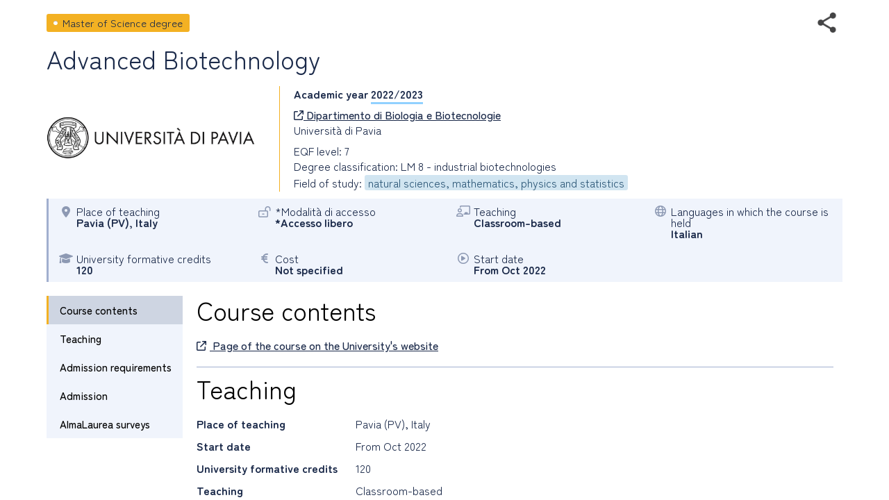

--- FILE ---
content_type: text/html; charset=utf-8
request_url: https://www2.almalaurea.it/cgi-asp/lau/corsi/dettaglioCorsi.aspx?lang=en&ID=100667
body_size: 11547
content:


<!DOCTYPE html>

<html>

<head>
    <meta charset="utf-8">
    <meta http-equiv="Content-Type" content="text/html;charset=utf-8" />
    <meta name="viewport" content="width=device-width, initial-scale=1.0" />
    <title>Dettaglio corso</title>

      <link rel="stylesheet" href="https://www.almalaurea.it/themes/custom/almalaurea/node_modules/@fortawesome/fontawesome-pro/css/all.min.css">
  <link rel="stylesheet" href="https://www.almalaurea.it/themes/custom/almalaurea/css/style-full-paths.css">
  <link rel="stylesheet" href="https://www.almalaurea.it/themes/custom/almalaurea/css/temp-external.css">
  <link rel="stylesheet" href="https://www.almalaurea.it/themes/custom/almalaurea/css/override.css">

  <script src="https://www.almalaurea.it/modules/contrib/jquery_once/lib/jquery_3.7.1_jquery.min.js"></script>
  <script src="https://www.almalaurea.it/core/misc/drupalSettingsLoader.js"></script>
  <script src="https://www.almalaurea.it/core/misc/drupal.js"></script>
  <script src="https://www.almalaurea.it/core/misc/drupal.init.js"></script>
  <script src="https://www.almalaurea.it/modules/contrib/jquery_once/lib/jquery-once-2.2.3/jquery.once.min.js"></script>
  <script src="https://www.almalaurea.it/themes/custom/almalaurea/js/almalaurea.js"></script>
  <script src="https://www.almalaurea.it/themes/custom/almalaurea/js/externalApiOnly.js"></script>
  <script src="https://www.almalaurea.it/themes/custom/almalaurea/js/navigation.js"></script>



    <link type="text/css" rel="stylesheet" href="/css/corsi/postlaurea.css?v=20250729081817">
    <link type="text/css" rel="stylesheet" href="/css/corsi/schedaPostlaurea.css?v=20250213150028">

    <script type="text/javascript" src="/script/maxLenghtFields.js"></script>

    <style type="text/css">
        html,
        body,
        .scroll-overflow-ios,
        iframe {
            height: 100%;
            width: 100%;
            border: none;
            overflow:hidden;
        }

        /* 
            CSS specifico per iOS 
            da developer.mozilla.org/en-US/docs/Web/CSS/-webkit-overflow-scrolling 
            problemi di scroll dell'iframe interno all'iframe su ipad
        */
        @supports (-webkit-overflow-scrolling: touch) {
            .scroll-overflow-ios {
                overflow: auto;
                -webkit-overflow-scrolling: touch;
            }
        }
        /* 
            CSS specifico per firefox che mostra una doppia barra di scroll verticale
        */
        @supports (-moz-appearance:none) {
            html,
            body,
            .scroll-overflow-ios,
            iframe {
                height: 99%;
            }
        }

        /* 
            per risolvere il problema della freccia sx che non si vede 
            dopo aver inserito la regola -webkit-overflow-scrolling: touch 
        */
        .left.carousel-control {
            z-index: 5000;
        }

    </style>
</head>

<body>

    
    <div id="loaderDettaglioCorsi" class="loader"></div>

    <div class="scroll-overflow-ios">
        <iframe src="dettaglioCorso.aspx?ID=100667&lang=en&popup=1" id="currentiframe" scrolling="yes"></iframe>
    </div>
    <a class="left carousel-control" id="swipeleft" href="#swipeleft" role="button">
        <i class="icona-navigazione fa-solid fa-chevron-left"></i>
    </a>
    <a class="right carousel-control" id="swiperight" href="#swiperight" role="button">
        <i class="icona-navigazione fa-solid fa-chevron-right"></i>
    </a>

    <form name="ctl00" method="post" action="./dettaglioCorsi.aspx?lang=en&amp;ID=100667" id="ctl00">
<div>
<input type="hidden" name="__VIEWSTATE" id="__VIEWSTATE" value="/[base64]/9SRhTB6RIV1vVQt13yBB0RAw==" />
</div>

<div>

	<input type="hidden" name="__VIEWSTATEGENERATOR" id="__VIEWSTATEGENERATOR" value="0BD961F9" />
	<input type="hidden" name="__EVENTVALIDATION" id="__EVENTVALIDATION" value="/wEdAAN1NTO2t29C0mqOSdBDlY40MwKS90O26Swwm4qMVXCAXPd1rUebT9XYVRGOqGQtk3R2sfShHkNJncLzm786nZxhyTsSBQ==" />
</div>
        <input type="hidden" name="currentId" id="currentId" value="100667" />
        <input type="hidden" name="currentLan" id="currentLan" value="en" />
    </form>

    <script type="text/javascript">

        $ = jQuery.noConflict();
        
        $(window).on("load", function (e) { 
            $("#loaderDettaglioCorsi").hide(); // va fatto quì nel on load (che scatta dopo $(document).ready())
        });

        $(document).ready(function () { 

            // frecce non visibili se link aperto in una nuova scheda o se c'è un solo corso
            if (sessionStorage.getItem("listaIdCorsi") === null) {
                $(".carousel-control").hide();
            } else {
                var idsss = JSON.parse(sessionStorage.getItem("listaIdCorsi"));
                if (idsss === null || idsss.length === 1) {
                    $(".carousel-control").hide();
                }
            }
            
            // se sono sul primo elemento della lista posso solo proseguire in avanti
            // mentre se sono sull'ultimo posso proseguire solo all'indietro.
            function showHideArrows() {
                if (sessionStorage.getItem("listaIdCorsi") !== null) {
                    var idsss = JSON.parse(sessionStorage.getItem("listaIdCorsi"));
                    if (idsss !== null && idsss.length > 1) {
                        var currentId = $("#currentId").attr("value");
                        var indexCurrentId = idsss.findIndex(function (item, i) {
                            return item.id == currentId;
                        });
                        var nextIndex = indexCurrentId + 1;
                        if (nextIndex >= idsss.length) {
                            $(".right.carousel-control").hide();
                        } else {
                            $(".right.carousel-control").show();
                        }
                        var prevIndex = indexCurrentId - 1;
                        if (prevIndex < 0) {
                            $(".left.carousel-control").hide();
                        } else {
                            $(".left.carousel-control").show();
                        }
                    }
                }
            }
            showHideArrows();

            // all'apertura del dialog viene dato il focus al iframe interno
            // da stackoverflow.com/questions/369026/setting-focus-to-iframe-contents
            function setFocusIframe() {
                setTimeout(function () {
                    var iframe = $("#currentiframe");
                    if (iframe.contentWindow != undefined) {
                        iframe.contentWindow.focus();
                    } else if (iframe.contentDocument != undefined) {
                        iframe.contentDocument.focus();
                    } else {
                        iframe.focus();
                    }
                }, 1000); // dopo un secondo              
            }
            setFocusIframe();

            // carousel
            $(".left").click(function () {
                slideto("prev");
            });
            $(".right").click(function () {
                slideto("next");
            });

            function slideto(direction) {
                var idsss = JSON.parse(sessionStorage.getItem("listaIdCorsi"));
                var currentId = $("#currentId").attr("value");
                var indexCurrentId = idsss.findIndex(function (item, i) {
                    return item.id == currentId;
                });

                if (direction == "next") {
                    var nextIndex = indexCurrentId + 1;
                    if (nextIndex < idsss.length) {
                        var nextId = idsss[nextIndex].id;
                        goTo(nextId);
                    }
                }
                if (direction == "prev") {
                    var prevIndex = indexCurrentId - 1;
                    if (prevIndex >= 0) {
                        var prevId = idsss[prevIndex].id;
                        goTo(prevId);
                    }
                }
            }
            // carousel
            function goTo(id) {
                $("#currentiframe").attr("src", "dettaglioCorso.aspx?ID=" + id + "&lang=" + $("#currentLan").attr("value") + "&popup=1");
                $("#currentId").attr("value", id);
                setFocusIframe();
                $("#loaderDettaglioCorsi").show();
                showHideArrows();
            }

            // evento "swipe dx", "swipe sx", "esc" e load passato dall'iframe interno (=dettaglioCorso.aspx)
            var eventMethod = window.addEventListener ? "addEventListener" : "attachEvent";

            var eventer = window[eventMethod];

            var messageEvent = eventMethod == "attachEvent" ? "onmessage" : "message";

            eventer(messageEvent, function (e) {
                if (e.data === "SwiperightPageMessage" || e.message === "SwiperightPageMessage") {
                    // da sinistra a destra, toright, pagina precedente
                    slideto("prev");
                } else if (e.data === "SwipeleftPageMessage" || e.message === "SwipeleftPageMessage") {
                    // da destra a sinistra, toleft, pagina successiva
                    slideto("next");
                } else if (e.data === "MyDialogClose" || e.message === "MyDialogClose") {
                    parent.postMessage("MyDialogClose", "*");
                } else if (e.data === "WindowOnLoad" || e.message === "WindowOnLoad") {
                    $("#loaderDettaglioCorsi").hide();
                }
            }, false);

        });

    </script>
</body>
</html>


--- FILE ---
content_type: text/html; charset=utf-8
request_url: https://www2.almalaurea.it/cgi-asp/lau/corsi/dettaglioCorso.aspx?ID=100667&lang=en&popup=1
body_size: 82302
content:


<!DOCTYPE html>

<html id="html_tag" lang="en">
<head><title>
	Master of Science degree - Advanced Biotechnology
</title><meta http-equiv="Content-Type" content="text/html;charset=utf-8" /><meta content="width=device-width, initial-scale=1.0" name="viewport" />  <link rel="stylesheet" href="https://www.almalaurea.it/themes/custom/almalaurea/node_modules/@fortawesome/fontawesome-pro/css/all.min.css">
  <link rel="stylesheet" href="https://www.almalaurea.it/themes/custom/almalaurea/css/style-full-paths.css">
  <link rel="stylesheet" href="https://www.almalaurea.it/themes/custom/almalaurea/css/temp-external.css">
  <link rel="stylesheet" href="https://www.almalaurea.it/themes/custom/almalaurea/css/override.css">

    
    
    <script type="text/javascript" src="/script/jquery/latest3.x/jquery-3.6.0.min.js"></script>

    
    <script type="text/javascript" src="/script/jquery-ui/latest1.x/jquery-ui.min.js"></script>
    <link type="text/css" rel="stylesheet" href="/script/jquery-ui/latest1.x/jquery-ui.min.css" />


    
    <script type="text/javascript" src="/script/swipe/swiped-events.js"></script>

    <link type="text/css" rel="stylesheet" href="/css/corsi/postlaurea.css?v=20250729081817">
    <link type="text/css" rel="stylesheet" href="/css/corsi/schedaPostlaurea.css?v=20250213150028">
    

    
 <!-- Matomo -->
 <script>
     /* *********** Matomo ************/
     var _paq = window._paq = window._paq || [];
     /* tracker methods Like "setCustomDimension" should be called before "trackPageView" */
     _paq.push(["setCookieDomain", "*.almalaurea.it"]); 
     _paq.push(["setDomains", ["*.almalaurea.it"]]);
     _paq.push(['trackPageView']);
     _paq.push(['enableLinkTracking']);
     window.addEventListener("load", function(event) {
         var u='//analytics.almalaurea.it/';
         _paq.push(['setTrackerUrl', u+'matomo.php']);
         _paq.push(['setSiteId', '3']);
         var d=document, g=d.createElement('script'), s=d.getElementsByTagName('script')[0];
         g.async=true; g.src=u+'matomo.js'; s.parentNode.insertBefore(g,s); 
     }); 
     /* ****** End Matomo Cod *******/
 </script>



    <link type="text/css" rel="stylesheet" href="/css/corsi/postlaurea.css?v=20250729081817">
    <link type="text/css" rel="stylesheet" href="/css/corsi/schedaPostlaurea.css?v=20250213150028">

    

<meta name="description" content="" />
<meta property="og:site_name" content="AlmaLaurea" />
<meta property="og:type" content="article" />
<meta property="og:url" content="https%3A%2F%2Fwww2.almalaurea.it%2Fcgi-asp%2Flau%2Fcorsi%2Fdettagliocorso.aspx%3Fid%3D100667%26lang%3Den%26popup%3D1" />
<meta property="og:title" content="Advanced Biotechnology" />
<meta property="og:description" content="" />
<meta property="og:image" content="https://www2.almalaurea.it/img/logofull/70022.png" />
<meta property="fb:app_id" content="191458891023139" />



    <script type="text/javascript" src="/script/maxLenghtFields.js"></script>
    <script type="text/javascript" src="/script/utility.js"></script>

    <style>
        .my-header {
            display: flex;
            flex-flow: row wrap;
            justify-content: space-between;
            align-items: start;
        }

        #block-almalaurea-breadcrumbs .breadcrumb .my-header .divBottoneIndietro .btn {
            color: #FFF;
            text-transform: none;
        }

            #block-almalaurea-breadcrumbs .breadcrumb .my-header .divBottoneIndietro .btn:hover,
            #block-almalaurea-breadcrumbs .breadcrumb .my-header .divBottoneIndietro .btn:focus {
                background: #FFF;
                color: #1B2A4A;
            }

            #block-almalaurea-breadcrumbs .breadcrumb .my-header .divBottoneIndietro .btn .icona {
                padding: 3px 0px 0px 8px;
            }
    </style>
</head>

<body data-role="page">

    <div id="sa-main">
        
        <div id="content-area">
            <div class="pages-standard">
                <div class="al-container">
                    <div class="layout layout--onecol">
                        <div class="row rowDettaglioPostLaurea">
                            <form name="aspnetForm" method="post" action="./dettaglioCorso.aspx?ID=100667&amp;lang=en&amp;popup=1" id="aspnetForm">
<div>
<input type="hidden" name="__EVENTTARGET" id="__EVENTTARGET" value="" />
<input type="hidden" name="__EVENTARGUMENT" id="__EVENTARGUMENT" value="" />
<input type="hidden" name="__VIEWSTATE" id="__VIEWSTATE" value="/[base64]/[base64]/[base64]/[base64]/Y29kaWNpb25lPTAxODAxMDczMDA5MDAwMDgmbGFuZz1lbhYCAgEPDxYCHwEFGCpEYXRpIHN1bCBjb3JzbyBkaSBzdHVkaWRkAgUPDxYCHwNnZBYCAgEPD2QWAh8HBTQvY2dpLWFzcC9jbGFzc2kvU2NoZWRhLmFzcHg/[base64]" />
</div>

<script type="text/javascript">
//<![CDATA[
var theForm = document.forms['aspnetForm'];
if (!theForm) {
    theForm = document.aspnetForm;
}
function __doPostBack(eventTarget, eventArgument) {
    if (!theForm.onsubmit || (theForm.onsubmit() != false)) {
        theForm.__EVENTTARGET.value = eventTarget;
        theForm.__EVENTARGUMENT.value = eventArgument;
        theForm.submit();
    }
}
//]]>
</script>


<script src="/WebResource.axd?d=c7tpGOLtOa_Zm1ub171uJS6DoJKtyXEjvlFrd_V-s9WVDsbid3mdwrq2FwlXuZS-F7iueW1FunkfbWbrsBGFemUIFpE1&amp;t=638942282805310136" type="text/javascript"></script>


<script type="text/javascript">
//<![CDATA[
function EditEtichetta(ID, e){
  e.preventDefault();
   var lang = 'en'; 
  window.open("/cgi-asp/home/solostaff/gestioneEtichette/Edit.aspx?id="+ID+"&lang="+lang,"","width=900, height=500, resizable=yes;"); 
}function EditBreadcrumb(ID, e){
  e.preventDefault();
  var lang = 'en'; 
  window.open("/cgi-asp/home/solostaff/gestioneEtichette/EditBreadcrumb.aspx?id="+ID+"&lang="+lang,"","width=900, height=500, resizable=yes;"); 
}//]]>
</script>

<script src="/ScriptResource.axd?d=gic6VJoiPIt15oMXFKXuMWVrqwoqQMxYLkKaj53UAWzDQIosEscTTdr7rtHObGEwCrr1DIgJEEq9WyY_RalHZGI1hgd88WV3P179p7jZzJ3DQIFJsWrzg-8XuYDFqqiLTy4vr2xo-YRq4tKPKf1TbNKmn8lpEbvpSjRBt1EUkI06vYK00&amp;t=32e5dfca" type="text/javascript"></script>
<script src="/ScriptResource.axd?d=rNWgbYb3T0_nyDO2RH72P-sWbm5lvOsA_UuhoNX0O0mJf-T_5KdhAOCVmFY7MDwl6NEJE4dheQ3nDNGcys2IBenGuVLw9uRLCZfMVCLSw0uyHgq1DrmWJoYjsr_7CU9EABm8Be0t653NSryEMgrQPRnDyoWPyfluFCcAOMRUc4sf-BM-0&amp;t=32e5dfca" type="text/javascript"></script>
<div>

	<input type="hidden" name="__VIEWSTATEGENERATOR" id="__VIEWSTATEGENERATOR" value="3311F9D7" />
	<input type="hidden" name="__EVENTVALIDATION" id="__EVENTVALIDATION" value="/wEdAAlonGKdHPWQ9Vg6/OjoZILthT6zwZ+v/Lq601AVKuZyQx3pE+Pid024a2nQ8AGEmTetGETtGxP4rKfgYrxJ9waEV/JVcGSk2kun2wvKuDhqiKTj+JCTzKrAFzntS7GhpYvXvI7KDqobqBdbDOagFH4/WIT8lnM4iGjdmon3k8aQWp1USqhfRgluox/+AcCQP6Qx3gJPPP1seL9+RrLNJ+1IaQKbvA==" />
</div>

                                

    
    
    

<div id="ctl00_content_DettaglioCorso_SchedaCorsoPostlaureaContainer" class="schedaCorsoPostlaureaContainer" data-enhance="false">

    <!-- stato corso, visibile solo se isAnteprima = true -->
    

    <div>
        <!-- Intestazione - Tipo di corso, titolo del corso, anno accademico e informazioni di sintesi (in forma grafica) -->

        <div style="display: flex; flex-flow: row wrap; justify-content: space-between; align-items: center;">

            <!-- tipo corso postlaurea: laurea magistrale, master universitario, dottorato di ricerca, ecc. -->
            <div id="ctl00_content_DettaglioCorso_TipoCorsoDiv" class="tipoCorsoDiv tag tagLS">
	
                <span id="ctl00_content_DettaglioCorso_TipoCorso">Master of Science degree</span>
            
</div>

            <!-- social toolbar -->
            <div id="ctl00_content_DettaglioCorso_SocialToolbarDiv">
	
                <div class="socialToolbarPostLaurea">
                    <img id="iconaShare" class="iconaShare" src="/img/icons/share.png" alt="condividi tramite" loading="lazy" />
                    <div id="socialButtons">
                        <a id="LinkEmailCondivisione" class="socialButton emailButton" href="mailto:?subject=Master of Science degree - Advanced Biotechnology&amp;body=Master of Science degree - Advanced Biotechnology https%3A%2F%2Fwww2.almalaurea.it%2Fcgi-asp%2Flau%2Fcorsi%2Fdettagliocorso.aspx%3Fid%3D100667%26lang%3Den">
                            <span class="socialButtonIcon">
                                <svg xml:space="preserve" xmlns="http://www.w3.org/2000/svg" xmlns:xlink="http://www.w3.org/1999/xlink" version="1.1" x="0px" y="0px" enable-background="new 0 0 28 28" viewBox="0 0 28 28">
                                    <path d="M20.111 26.147c-2.336 1.051-4.361 1.401-7.125 1.401c-6.462 0-12.146-4.633-12.146-12.265 c0-7.94 5.762-14.833 14.561-14.833c6.853 0 11.8 4.7 11.8 11.252c0 5.684-3.194 9.265-7.399 9.3 c-1.829 0-3.153-0.934-3.347-2.997h-0.077c-1.208 1.986-2.96 2.997-5.023 2.997c-2.532 0-4.361-1.868-4.361-5.062 c0-4.749 3.504-9.071 9.111-9.071c1.713 0 3.7 0.4 4.6 0.973l-1.169 7.203c-0.388 2.298-0.116 3.3 1 3.4 c1.673 0 3.773-2.102 3.773-6.58c0-5.061-3.27-8.994-9.303-8.994c-5.957 0-11.175 4.673-11.175 12.1 c0 6.5 4.2 10.2 10 10.201c1.986 0 4.089-0.43 5.646-1.245L20.111 26.147z M16.646 10.1 c-0.311-0.078-0.701-0.155-1.207-0.155c-2.571 0-4.595 2.53-4.595 5.529c0 1.5 0.7 2.4 1.9 2.4 c1.441 0 2.959-1.828 3.311-4.087L16.646 10.068z"/>
                                </svg>
                            </span>
                        </a>
                        <a id="LinkFacebookCondivisione" class="socialButton facebookButton" href="//www.facebook.com/sharer/sharer.php?u=https%3A%2F%2Fwww2.almalaurea.it%2Fcgi-asp%2Flau%2Fcorsi%2Fdettagliocorso.aspx%3Fid%3D100667%26lang%3Den">
                            <span class="socialButtonIcon">
                                <svg xml:space="preserve" xmlns="http://www.w3.org/2000/svg" xmlns:xlink="http://www.w3.org/1999/xlink" version="1.1" x="0px" y="0px" enable-background="new 0 0 28 28" viewBox="0 0 28 28">
                                    <path d="M27.825,4.783c0-2.427-2.182-4.608-4.608-4.608H4.783c-2.422,0-4.608,2.182-4.608,4.608v18.434c0,2.427,2.181,4.608,4.608,4.608H14V17.379h-3.379v-4.608H14v-1.795c0-3.089,2.335-5.885,5.192-5.885h3.718v4.608h-3.726c-0.408,0-0.884,0.492-0.884,1.236v1.836h4.609v4.608h-4.609v10.446h4.916c2.422,0,4.608-2.188,4.608-4.608V4.783z"/>
                                </svg>
                            </span>
                        </a>
                        <a id="LinkLinkedinCondivisione" class="socialButton linkedinButton" href="//www.linkedin.com/shareArticle?mini=true&amp;url=https%3A%2F%2Fwww2.almalaurea.it%2Fcgi-asp%2Flau%2Fcorsi%2Fdettagliocorso.aspx%3Fid%3D100667%26lang%3Den&amp;title=Master of Science degree - Advanced Biotechnology">
                            <span class="socialButtonIcon">
                                <svg xml:space="preserve" xmlns="http://www.w3.org/2000/svg" xmlns:xlink="http://www.w3.org/1999/xlink" version="1.1" x="0px" y="0px" enable-background="new 0 0 28 28" viewBox="0 0 28 28">
                                    <path d="M25.424,15.887v8.447h-4.896v-7.882c0-1.979-0.709-3.331-2.48-3.331c-1.354,0-2.158,0.911-2.514,1.803c-0.129,0.315-0.162,0.753-0.162,1.194v8.216h-4.899c0,0,0.066-13.349,0-14.731h4.899v2.088c-0.01,0.016-0.023,0.032-0.033,0.048h0.033V11.69c0.65-1.002,1.812-2.435,4.414-2.435C23.008,9.254,25.424,11.361,25.424,15.887z M5.348,2.501c-1.676,0-2.772,1.092-2.772,2.539c0,1.421,1.066,2.538,2.717,2.546h0.032c1.709,0,2.771-1.132,2.771-2.546C8.054,3.593,7.019,2.501,5.343,2.501H5.348z M2.867,24.334h4.897V9.603H2.867V24.334z"/>
                                </svg>
                            </span>
                        </a>
                        <a id="LinkTwitterCondivisione" class="socialButton twitterButton" href="//x.com/intent/post?text=Master+of+Science+degree+-+Advanced+Biotechnology%20https%3A%2F%2Fwww2.almalaurea.it%2Fcgi-asp%2Flau%2Fcorsi%2Fdettagliocorso.aspx%3Fid%3D100667%26lang%3Den%20via%20@AlmaLaurea">
                            <span class="socialButtonIcon">
                                <svg viewBox="0 0 24 24" aria-hidden="true">
                                    <path d="M18.244 2.25h3.308l-7.227 8.26 8.502 11.24H16.17l-5.214-6.817L4.99 21.75H1.68l7.73-8.835L1.254 2.25H8.08l4.713 6.231zm-1.161 17.52h1.833L7.084 4.126H5.117z"></path>
                                </svg>
                            </span>
                        </a>
                        <a id="LinkWhatsappCondivisione" class="socialButton whatsappButton" href="whatsapp://send?text=Master of Science degree - Advanced Biotechnology https%3A%2F%2Fwww2.almalaurea.it%2Fcgi-asp%2Flau%2Fcorsi%2Fdettagliocorso.aspx%3Fid%3D100667%26lang%3Den">
                            <span class="socialButtonIcon">
                                <svg xml:space="preserve" xmlns="http://www.w3.org/2000/svg" xmlns:xlink="http://www.w3.org/1999/xlink" version="1.1" y="0px" x="0px" enable-background="new 0 0 39 39" viewBox="0 0 39 39">
                                    <path d="M32.4,6.4C29,2.9,24.3,1,19.5,1C9.3,1,1.1,9.3,1.2,19.4c0,3.2,0.9,6.3,2.4,9.1L1,38l9.7-2.5c2.7,1.5,5.7,2.2,8.7,2.2l0,0c10.1,0,18.3-8.3,18.3-18.4C37.7,14.4,35.8,9.8,32.4,6.4zM19.5,34.6L19.5,34.6c-2.7,0-5.4-0.7-7.7-2.1l-0.6-0.3l-5.8,1.5L6.9,28l-0.4-0.6c-4.4-7.1-2.3-16.5,4.9-20.9s16.5-2.3,20.9,4.9s2.3,16.5-4.9,20.9C25.1,33.8,22.3,34.6,19.5,34.6zM28.3,23.5L27.2,23c0,0-1.6-0.7-2.6-1.2c-0.1,0-0.2-0.1-0.3-0.1c-0.3,0-0.5,0.1-0.7,0.2l0,0c0,0-0.1,0.1-1.5,1.7c-0.1,0.2-0.3,0.3-0.5,0.3h-0.1c-0.1,0-0.3-0.1-0.4-0.2l-0.5-0.2l0,0c-1.1-0.5-2.1-1.1-2.9-1.9c-0.2-0.2-0.5-0.4-0.7-0.6c-0.7-0.7-1.4-1.5-1.9-2.4l-0.1-0.2c-0.1-0.1-0.1-0.2-0.2-0.4c0-0.2,0-0.4,0.1-0.5c0,0,0.4-0.5,0.7-0.8c0.2-0.2,0.3-0.5,0.5-0.7c0.2-0.3,0.3-0.7,0.2-1c-0.1-0.5-1.3-3.2-1.6-3.8c-0.2-0.3-0.4-0.4-0.7-0.5h-0.3c-0.2,0-0.5,0-0.8,0c-0.2,0-0.4,0.1-0.6,0.1l-0.1,0.1c-0.2,0.1-0.4,0.3-0.6,0.4c-0.2,0.2-0.3,0.4-0.5,0.6c-0.7,0.9-1.1,2-1.1,3.1l0,0c0,0.8,0.2,1.6,0.5,2.3l0.1,0.3c0.9,1.9,2.1,3.6,3.7,5.1l0.4,0.4c0.3,0.3,0.6,0.5,0.8,0.8c2.1,1.8,4.5,3.1,7.2,3.8c0.3,0.1,0.7,0.1,1,0.2l0,0c0.3,0,0.7,0,1,0c0.5,0,1.1-0.2,1.5-0.4c0.3-0.2,0.5-0.2,0.7-0.4l0.2-0.2c0.2-0.2,0.4-0.3,0.6-0.5c0.2-0.2,0.4-0.4,0.5-0.6c0.2-0.4,0.3-0.9,0.4-1.4c0-0.2,0-0.5,0-0.7C28.6,23.7,28.5,23.6,28.3,23.5z"/>
                                </svg>
                            </span>
                        </a>
                        <a id="LinkTelegramCondivisione" class="socialButton telegramButton" href="https://t.me/share/url?url=https%3A%2F%2Fwww2.almalaurea.it%2Fcgi-asp%2Flau%2Fcorsi%2Fdettagliocorso.aspx%3Fid%3D100667%26lang%3Den&amp;text=Master+of+Science+degree+-+Advanced+Biotechnology">
                            <span class="socialButtonIcon socialButtonIconTelegram">
                                
                                <svg xml:space="preserve" xmlns="http://www.w3.org/2000/svg" xmlns:xlink="http://www.w3.org/1999/xlink" version="1.1" y="0px" x="0px" viewBox="0 0 1000 1000">
                                    
                                        
                                        <g stroke="none" stroke-width="1" fill="none" fill-rule="evenodd">
                                            
                                            
                                            <path d="M226.328419,494.722069 C372.088573,431.216685 469.284839,389.350049 517.917216,369.122161 C656.772535,311.36743 685.625481,301.334815 704.431427,301.003532 C708.567621,300.93067 717.815839,301.955743 723.806446,306.816707 C728.864797,310.92121 730.256552,316.46581 730.922551,320.357329 C731.588551,324.248848 732.417879,333.113828 731.758626,340.040666 C724.234007,419.102486 691.675104,610.964674 675.110982,699.515267 C668.10208,736.984342 654.301336,749.547532 640.940618,750.777006 C611.904684,753.448938 589.856115,731.588035 561.733393,713.153237 C517.726886,684.306416 492.866009,666.349181 450.150074,638.200013 C400.78442,605.66878 432.786119,587.789048 460.919462,558.568563 C468.282091,550.921423 596.21508,434.556479 598.691227,424.000355 C599.00091,422.680135 599.288312,417.758981 596.36474,415.160431 C593.441168,412.561881 589.126229,413.450484 586.012448,414.157198 C581.598758,415.158943 511.297793,461.625274 375.109553,553.556189 C355.154858,567.258623 337.080515,573.934908 320.886524,573.585046 C303.033948,573.199351 268.692754,563.490928 243.163606,555.192408 C211.851067,545.013936 186.964484,539.632504 189.131547,522.346309 C190.260287,513.342589 202.659244,504.134509 226.328419,494.722069 Z" fill="#FFFFFF"></path>
                                        </g>
                                    </svg>
                            </span>
                        </a>
                    </div>
                </div>
            
</div>

        </div>

        <!-- titolo del corso postlaurea (h1) -->
        <div id="ctl00_content_DettaglioCorso_TitoloCorsoDiv" class="titoloCorsoDiv">
	
            <h1>
                <span id="ctl00_content_DettaglioCorso_TitoloCorso" class="titoloCorso">Advanced Biotechnology</span>
            </h1>
        
</div>

        <div class="InfoCorso">

            <!-- logo ateneo -->
            <div id="ctl00_content_DettaglioCorso_LogoAteneoDiv" class="logoContainer">
	
                <img src="/img/logofull/70022.png" id="ctl00_content_DettaglioCorso_LogoAteneo" alt="logo ateneo" />
            
</div>
            <div class="dettaglioCorso">
                <!-- anno accademico -->
                <div id="ctl00_content_DettaglioCorso_AnnoAccademicoDiv" class="annoAccademicoDiv bold">
	
                    <span id="ctl00_content_DettaglioCorso_AnnoAccademicoLabel">Academic year</span>
                    <span id="ctl00_content_DettaglioCorso_AnnoAccademico" class="annoAccademico">2022/2023</span>
                
</div>

                <!-- ente / dipartimento, con il link, se c'è -->
                <div id="ctl00_content_DettaglioCorso_EnteDiv">
	
                    <a id="EnteLink" href="https://www.unipv.it/" target="_blank">
                        <i class="icon fa-regular fa-arrow-up-right-from-square"></i>
                        <span id="ctl00_content_DettaglioCorso_EnteLinkLabel">Dipartimento di Biologia e Biotecnologie</span></a>
                    
                
</div>

                <!-- nome ateneo -->
                <div id="ctl00_content_DettaglioCorso_AteneoDiv" class="ateneoDiv">
	
                    <span id="ctl00_content_DettaglioCorso_Ateneo">Università di Pavia</span>
                
</div>

                <!-- livello del corso -->
                <div id="ctl00_content_DettaglioCorso_LivelloDiv">
	
                    <span id="ctl00_content_DettaglioCorso_Livello">EQF level: 7</span>
                
</div>

                <!-- Ciclo di dottorato, visibile solo se tipo corso = DR o SD -->
                

                <!-- Classi, visibile solo se tipo corso = LS -->
                <div id="ctl00_content_DettaglioCorso_ClasseDiv">
	
                    <span id="ctl00_content_DettaglioCorso_Classe">Degree classification: LM 8 - industrial biotechnologies </span>
                
</div>

                <!-- Classe2, visibile solo se tipo corso = LS e interclasse = 1-->
                

                <div id="ctl00_content_DettaglioCorso_GruppiStatisticiDiv">
	
                    <span id="ctl00_content_DettaglioCorso_GruppiStatistici">Field of study: <span class="gruppoStatistico">natural sciences, mathematics, physics and statistics</span></span>
                
</div>
            </div>

        </div>
    </div>

    <!-- informazioni di sintesi (in forma grafica) -->
    <div class="specchietto-riepilogo-div flex-container">

        <!-- Sede del corso -->
        <div id="ctl00_content_DettaglioCorso_RiepilogoLuogoDiv" class="specchietto-riepilogo-item flex-item">
	
            <div>
                <i class="icona fa-solid fa-location-dot"></i>
            </div>
            <div>
                <span id="ctl00_content_DettaglioCorso_RiepilogoLuogoLabel" class="specchietto-riepilogo-label">Place of teaching</span>
                <br />
                <span id="ctl00_content_DettaglioCorso_RiepilogoLuogo" class="bold textCapitalize">pavia (PV), italy</span>
            </div>
        
</div>

        <!-- Modalità accesso -->
        <div id="ctl00_content_DettaglioCorso_RiepilogoModalitaAccessoDiv" class="specchietto-riepilogo-item flex-item">
	
            <div id="ctl00_content_DettaglioCorso_IconaModalitaAccessoLiberoDiv">
		
                <i class="icona fa-regular fa-lock-keyhole-open"></i>
            
	</div>
            
            <div>
                <span id="ctl00_content_DettaglioCorso_RiepilogoModalitaAccessoLabel" class="specchietto-riepilogo-label">*Modalità di accesso</span>
                <br />
                <span id="ctl00_content_DettaglioCorso_RiepilogoModalitaAccesso" class="bold">*Accesso libero</span>
            </div>
        
</div>

        <!-- modalità di frequenza -->
        

        <!-- modalità di fruizione -->
        <div id="ctl00_content_DettaglioCorso_RiepilogoFruizioneDiv" class="specchietto-riepilogo-item flex-item">
	
            <i class="icona fa-regular fa-chalkboard-user"></i>
            <div>
                <span id="ctl00_content_DettaglioCorso_RiepilogoFruizioneLabel" class="specchietto-riepilogo-label">Teaching</span>
                <br />
                <span id="ctl00_content_DettaglioCorso_RiepilogoFruizione" class="bold">Classroom-based</span>
            </div>
        
</div>

        <!-- Lingue in cui è tenuto il corso -->
        <div id="ctl00_content_DettaglioCorso_RiepilogoLinguaDiv" class="specchietto-riepilogo-item flex-item">
	
            <i class="icona fa-regular fa-globe"></i>
            <div>
                <span id="ctl00_content_DettaglioCorso_RiepilogoLinguaLabel" class="specchietto-riepilogo-label">Languages in which the course is held</span>
                <br />
                <span id="ctl00_content_DettaglioCorso_RiepilogoLingua" class="bold">Italian</span>
            </div>
        
</div>

        <!-- cfu -->
        <div id="ctl00_content_DettaglioCorso_RiepilogoCfuDiv" class="specchietto-riepilogo-item flex-item">
	
            <i class="icona fa-solid fa-graduation-cap"></i>
            <div>
                <span id="ctl00_content_DettaglioCorso_RiepilogoCfuLabel" class="specchietto-riepilogo-label">University formative credits</span>
                <br />
                <span id="ctl00_content_DettaglioCorso_RiepilogoCfu" class="bold">120</span>
            </div>
        
</div>

        <!-- stage (se previsto) -->
        

        <!-- Professionalizzante -->
        

        <!-- costo (in Euro) -->
        <div id="ctl00_content_DettaglioCorso_RiepilogoCostoDiv" class="specchietto-riepilogo-item flex-item">
	
            <i class="icona fa-solid fa-euro-sign"></i>
            <div>
                <span id="ctl00_content_DettaglioCorso_RiepilogoCostoLabel" class="specchietto-riepilogo-label">Cost</span>
                <br />
                <span id="ctl00_content_DettaglioCorso_RiepilogoCosto" class="bold">Not specified</span>
            </div>
        
</div>

        <!-- date inizio e fine -->
        

        <!-- quando inizia -->
        <div id="ctl00_content_DettaglioCorso_RiepilogoInizioDiv" class="specchietto-riepilogo-item flex-item">
	
            <i class="icona fa-regular fa-circle-play"></i>
            <div>
                <span id="ctl00_content_DettaglioCorso_RiepilogoInizioLabel" class="specchietto-riepilogo-label">Start date</span>
                <br />
                <span id="ctl00_content_DettaglioCorso_RiepilogoInizio" class="bold">From Oct 2022</span>
            </div>
        
</div>

        <!-- Numero borse di studio -->
        

        <!-- scadenza iscrizione -->
        
    </div>

    <div class="menu-dati-container">
        <div class="menu-contatti-container">

            <div class="menuLaterale">
                <!-- con top: 70px va bene anche quando la master è MasterPagePostLaurea.master che ha il menu blu fisso in alto -->

                <div id="SezioniMenu" class="menuItemsContainer">
                    <!-- menu -->
                    <a id="ctl00_content_DettaglioCorso_menuItemContenuti" href="#ctl00_content_DettaglioCorso_SezioneContenuti" class="menuItem" data-role="none">Course contents</a>
                    <a id="ctl00_content_DettaglioCorso_menuItemDidattica" href="#ctl00_content_DettaglioCorso_SezioneDidattica" class="menuItem" data-role="none">Teaching</a>
                    <a id="ctl00_content_DettaglioCorso_menuItemRequisiti" href="#ctl00_content_DettaglioCorso_SezioneRequisiti" class="menuItem" data-role="none">Admission requirements</a>
                    <a id="ctl00_content_DettaglioCorso_menuItemAmmissione" href="#ctl00_content_DettaglioCorso_SezioneAmmissione" class="menuItem" data-role="none">Admission</a>
                    
                    
                    <a id="ctl00_content_DettaglioCorso_menuItemStatistiche" href="#ctl00_content_DettaglioCorso_SezioneStatistiche" class="menuItem" data-role="none">AlmaLaurea surveys</a>
                </div>

                <!-- link brochure -->
                

                <!-- bottone contatto -->
                

            </div>
        </div>

        <div id="SezioniDiv" class="dati-container">

            <div id="ctl00_content_DettaglioCorso_SezioniPanel">
	

                <!-- Sezioni: Contenuti, Didattica, Requisiti di accesso, Ammissione, Sbocchi professionali, Servizi di ateneo, Statistiche (h2) -->
                <!-- Contenuti - Descrizione del corso -->
                <div id="ctl00_content_DettaglioCorso_SezioneContenuti" class="sezione sezioneScheda">
		
                    <h2>
                        <span id="ctl00_content_DettaglioCorso_TitoloSezioneContenuti" class="titoloSezioneScheda">Course contents</span>
                    </h2>
                    
                    <div id="ctl00_content_DettaglioCorso_LinkCorsoDiv" class="sezioneContenuto">
			
                        <a id="LinkCorso" href="https://biotecnologieavanzate.cdl.unipv.it/it" class="" target="_blank">
                            <i class="icona fa-regular fa-arrow-up-right-from-square"></i>
                            <span id="ctl00_content_DettaglioCorso_LinkCorsoLabel">Page of the course on the University's website</span></a>
                    
		</div>
                    
                    
                    
                    
                
	</div>

                <!-- Didattica - Sede, frequenza, modalità di fruizione, ore previste, stage -->
                <div id="ctl00_content_DettaglioCorso_SezioneDidattica" class="sezioneScheda sezione">
		
                    <h2>
                        <span id="ctl00_content_DettaglioCorso_TitoloSezioneDidattica" class="titoloSezioneScheda">Teaching</span>
                    </h2>
                    <div>
                        <!-- sede -->
                        <div id="ctl00_content_DettaglioCorso_SedeDiv" class="sezioneContenuto SezioneCampoDiv">
			
                            <div class="SezioneCampoLabel">
                                <span id="ctl00_content_DettaglioCorso_SedeLabel">Place of teaching</span>
                            </div>
                            <div class="SezioneCampoValore">
                                <span id="ctl00_content_DettaglioCorso_Sede" class="textCapitalize">pavia (PV), italy</span>
                            </div>
                        
		</div>
                        <!-- data inizio e data fine del corso -->
                        <div id="ctl00_content_DettaglioCorso_DurataDiv" class="sezioneContenuto SezioneCampoDiv">
			
                            <div class="SezioneCampoLabel">
                                <span id="ctl00_content_DettaglioCorso_DurataLabel">Start date</span>
                            </div>
                            <div class="SezioneCampoValore">
                                <span id="ctl00_content_DettaglioCorso_DateDurata">From Oct 2022</span>
                            </div>
                        
		</div>
                        <div id="ctl00_content_DettaglioCorso_CfuDiv" class="sezioneContenuto SezioneCampoDiv">
			
                            <div class="SezioneCampoLabel">
                                <span id="ctl00_content_DettaglioCorso_CfuLabel">University formative credits</span>
                            </div>
                            <div class="SezioneCampoValore">
                                <span id="ctl00_content_DettaglioCorso_cfu">120</span>
                            </div>
                        
		</div>
                        <!-- durata del corso in anni/mesi/giorni/ore -->
                        
                        
                        
                        <div id="ctl00_content_DettaglioCorso_FruizioneDiv" class="sezioneContenuto SezioneCampoDiv">
			
                            <div class="SezioneCampoLabel">
                                <span id="ctl00_content_DettaglioCorso_FruizioneLabel">Teaching</span>
                            </div>
                            <div class="SezioneCampoValore">
                                <span id="ctl00_content_DettaglioCorso_Fruizione">Classroom-based</span>
                            </div>
                        
		</div>
                        <div id="ctl00_content_DettaglioCorso_LingueDiv" class="sezioneContenuto SezioneCampoDiv">
			
                            <div class="SezioneCampoLabel">
                                <span id="ctl00_content_DettaglioCorso_LingueLabel">Languages in which the course is held</span>
                            </div>
                            <div class="SezioneCampoValore">
                                <span id="ctl00_content_DettaglioCorso_Lingue">Italian</span>
                            </div>
                        
		</div>
                        
                    </div>
                
	</div>

                <!-- Requisiti di accesso - Livello laurea, settori disciplinari, albo professionale, lingue, classi di laurea, altri requisiti -->
                <div id="ctl00_content_DettaglioCorso_SezioneRequisiti" class="sezioneScheda sezione">
		
                    <h2>
                        <span id="ctl00_content_DettaglioCorso_TitoloSezioneRequisiti" class="titoloSezioneScheda">Admission requirements</span>
                    </h2>
                    <div>
                        <div id="ctl00_content_DettaglioCorso_TitoloDiStudioDiv" class="sezioneContenuto SezioneCampoDiv">
			
                            <div class="SezioneCampoLabel">
                                <span id="ctl00_content_DettaglioCorso_TitoloDiStudioLabel">Type of degree required</span>
                            </div>
                            <div class="SezioneCampoValore">
                                <span id="ctl00_content_DettaglioCorso_TitoloDiStudio">1st Level Degree</span>
                            </div>
                        
		</div>
                        
                        
                        
                        
                        
                        <div id="ctl00_content_DettaglioCorso_AltriRequisitiDiv" class="sezioneContenuto SezioneCampoDiv">
			
                            <div class="SezioneCampoLabel">
                                <span id="ctl00_content_DettaglioCorso_AltriRequisitiLabel">Other educational requirements</span>
                            </div>
                            <div class="SezioneCampoValore">
                                <span id="ctl00_content_DettaglioCorso_AltriRequisiti">Per essere ammesso al corso di laurea magistrale lo studente deve essere in possesso della laurea (ivi compresa quella conseguita secondo l'ordinamento previgente al D.M. 509/1999 e successive modificazioni e integrazioni) o del diploma universitario di durata triennale, ovvero di altro titolo di studi conseguito all'estero, riconosciuto idoneo dagli organi competenti dell'Universita`. Per l'ammissione si richiede inoltre il possesso di requisiti curriculari e l'adeguatezza della preparazione iniziale dello studente.<br/>I requisiti curriculari richiesti sono il titolo di laurea conseguito in determinate classi indicate nel Regolamento didattico del corso di laurea magistrale, e le competenze e conoscenze acquisite dallo studente nel percorso formativo pregresso, espresse sotto forma di numero di crediti riferiti a specifici settori scientifico-disciplinari indicati nel medesimo Regolamento didattico. Quest'ultimo definisce anche le procedure per verificare l'adeguatezza della preparazione iniziale dello studente.</span>
                            </div>
                        
		</div>
                    </div>
                
	</div>

                <!-- Ammissione - Posti disponibili, prova di ammissione, modalità prova, costo, presenza di borse -->
                <div id="ctl00_content_DettaglioCorso_SezioneAmmissione" class="sezioneScheda sezione">
		
                    <h2>
                        <span id="ctl00_content_DettaglioCorso_TitoloSezioneAmmissione" class="titoloSezioneScheda">Admission</span>
                    </h2>
                    <div>
                        <!-- scadenza termini -->
                        
                        <!-- modalità di accesso-->
                        <div id="ctl00_content_DettaglioCorso_ProgrammazioneDiv" class="sezioneContenuto SezioneCampoDiv">
			
                            <div class="SezioneCampoLabel">
                                <span id="ctl00_content_DettaglioCorso_ProgrammazioneLabel">*Modalità di accesso</span>
                            </div>
                            <div class="SezioneCampoValore">
                                <div id="ctl00_content_DettaglioCorso_PrevistaProgrammazioneDiv">
				
                                    <span id="ctl00_content_DettaglioCorso_PrevistaProgrammazione">*Accesso libero</span>
                                
			</div>
                            </div>
                        
		</div>
                        <!-- posti disponibili -->
                        
                        <!-- prova di ammissione -->
                        
                        <!-- costo -->
                        <div id="ctl00_content_DettaglioCorso_CostoDiv" class="sezioneContenuto SezioneCampoDiv">
			
                            <div class="SezioneCampoLabel">
                                <span id="ctl00_content_DettaglioCorso_CostoLabel">Cost</span>
                            </div>
                            <div class="SezioneCampoValore">
                                <span id="ctl00_content_DettaglioCorso_Costo">Not specified</span>
                            </div>
                        
		</div>
                        <!-- presenza di borse -->
                        
                    </div>
                
	</div>

                <!-- Sbocchi professionali -->
                

                <!-- Servizi di ateneo - Orientamento, placement (=Informazioni non presenti sulla singola scheda, ma gestite direttamente sul singolo Ateneo.) -->
                

                <!-- Statistiche -->
                <div id="ctl00_content_DettaglioCorso_SezioneStatistiche" class="sezioneScheda sezione">
		
                    <h2>
                        <span id="ctl00_content_DettaglioCorso_TitoloSezioneStatistiche" class="titoloSezioneScheda">AlmaLaurea surveys</span>
                    </h2>

                    <!-- link gotoreport SUA 2021 -->
                    <div id="ctl00_content_DettaglioCorso_LinkGoToReportDiv" class="sezioneContenuto sezioneLinkStatistiche">
			
                        <p>
                            <span id="ctl00_content_DettaglioCorso_IntroDatiAlmaLaureaLabel">*Verifica se sono disponibili dati puntuali su questo percorso di studio.<br>Potrai comunque consultare dati relativi a percorsi di studio affini o all'ambito disciplinare cui il corso afferisce.</span>
                        </p>
                        <span class="Statistiche">
                            <a id="LinkGoToReport" href="/cgi-asp/universita/GoToReport.aspx?codicione=0180107300900008&amp;lang=en" class="" target="_blank">
                                <i class="icona fa-solid fa-chart-simple"></i>
                                <span id="ctl00_content_DettaglioCorso_LinkGoToReportLabel">*Dati sul corso di studi</span></a>
                        </span>
                    
		</div>

                    <!-- link alle infografiche delle classi -->
                    <div id="ctl00_content_DettaglioCorso_LinkInfograficaClasseDiv" class="sezioneContenuto sezioneLinkStatistiche">
			
                        <span class="Statistiche">
                            <a id="LinkInfograficaClasse" href="/cgi-asp/classi/Scheda.aspx?codiceAggr=11008&amp;lang=en" class="" target="_blank">
                                <i class="icona fa-solid fa-chart-simple"></i>
                                <span id="ctl00_content_DettaglioCorso_LinkInfograficaClasseLabel">*Dati sulla classe di laurea Industrial Biotechnologies</span></a>
                        </span>
                    
		</div>
                    

                    <!-- link alle nuove schede statistiche 2020 -->
                    

                
	</div>

                <!-- note, sezione senza titolo -->
                <div id="ctl00_content_DettaglioCorso_NoteCorsoDiv" class="noteCorsoDiv sezioneContenuto">
		
                    <div class="noteCorsoLabel">
                        <span id="ctl00_content_DettaglioCorso_NoteCorsoLabel">Notes</span>
                    </div>
                    <div>
                        <span id="ctl00_content_DettaglioCorso_NoteCorso">Sedi: PAVIA<br/><br/>Dati aggiornati al 21/10/2021<br/>Fonte: <a href="https://www.universitaly.it" target="_blank">https://www.universitaly.it</a></span>
                    </div>
                
	</div>

                <!-- Altre edizioni dello stesso corso -->
                <div id="ctl00_content_DettaglioCorso_EdizioniCorsoDiv" class="edizioniCorsoDiv sezioneContenuto">
		
                    <div>
                        <span id="ctl00_content_DettaglioCorso_EdizioniCorsoLabel" class="bold">Other editions of the same course</span>
                    </div>
                    <div id="ctl00_content_DettaglioCorso_EdizioniCorso">
			<a id="ctl00_content_DettaglioCorso_altreEdizioniCorso126160" title="Academic year edition 2025/2026" class="altreEdizioniCorso" href="/cgi-asp/lau/corsi/dettaglioCorso.aspx?ID=126160&amp;lang=en&amp;popup=1" href="javascript:__doPostBack(&#39;ctl00$content$DettaglioCorso$altreEdizioniCorso126160&#39;,&#39;&#39;)"><i class="icona fa-regular fa-arrow-up-right-from-square"></i>Academic year edition <b>2025/2026</b></a><a id="ctl00_content_DettaglioCorso_altreEdizioniCorso118567" title="Academic year edition 2024/2025" class="altreEdizioniCorso" href="/cgi-asp/lau/corsi/dettaglioCorso.aspx?ID=118567&amp;lang=en&amp;popup=1" href="javascript:__doPostBack(&#39;ctl00$content$DettaglioCorso$altreEdizioniCorso118567&#39;,&#39;&#39;)"><i class="icona fa-regular fa-arrow-up-right-from-square"></i>Academic year edition <b>2024/2025</b></a><a id="ctl00_content_DettaglioCorso_altreEdizioniCorso109760" title="Academic year edition 2023/2024" class="altreEdizioniCorso" href="/cgi-asp/lau/corsi/dettaglioCorso.aspx?ID=109760&amp;lang=en&amp;popup=1" href="javascript:__doPostBack(&#39;ctl00$content$DettaglioCorso$altreEdizioniCorso109760&#39;,&#39;&#39;)"><i class="icona fa-regular fa-arrow-up-right-from-square"></i>Academic year edition <b>2023/2024</b></a>
		</div>
                
	</div>

            
</div>

            <div id="ctl00_content_DettaglioCorso_RichiediInformazioniFormPanel">
	
                <script type="text/javascript">
//<![CDATA[
Sys.WebForms.PageRequestManager._initialize('ctl00$content$DettaglioCorso$RichiediInformazioniScriptManager', 'aspnetForm', ['tctl00$content$DettaglioCorso$RichiediInformazioniUpdatePanel',''], [], [], 90, 'ctl00');
	//]]>
</script>

                <div id="ctl00_content_DettaglioCorso_RichiediInformazioniUpdatePanel">
		

                        

                        

                        
                    
	</div>
            
</div>

        </div>
    </div>

    <input type="hidden" name="ctl00$content$DettaglioCorso$DataInizioVisibilitaLabel" id="ctl00_content_DettaglioCorso_DataInizioVisibilitaLabel" value="*Data inizio visibilità" />
    <input type="hidden" name="ctl00$content$DettaglioCorso$DataFineVisibilitaLabel" id="ctl00_content_DettaglioCorso_DataFineVisibilitaLabel" value="*Data fine visibilità" />
    <input type="hidden" name="ctl00$content$DettaglioCorso$NonSpecificatoLabel" id="ctl00_content_DettaglioCorso_NonSpecificatoLabel" value="Not specified" />

    <input type="hidden" name="ctl00$content$DettaglioCorso$codCorsoBestTitoloHF" id="ctl00_content_DettaglioCorso_codCorsoBestTitoloHF" />
</div>

<input type="hidden" name="ctl00$content$DettaglioCorso$MasterPageDettaglio" id="ctl00_content_DettaglioCorso_MasterPageDettaglio" value="MasterPageDettaglioPopup.master" />

<script>var jsonGUID = {"guid":"dd09fcc0-e312-4656-975c-a7d4dbe83d0a","timestamp":"20260126215917","md5":"1de6461d23e9b01714ffcb2f7d7c8898"}</script>

<script type="text/javascript">

    var sezioneRichiesta = '';

    $ = jQuery.noConflict();

    $(document).ready(function () {

        setMaxLength();

        // si evita di salvare le visualizzazioni dell'anteprima della scheda e i click sui link presenti nell'anteprima della scheda
        if (!window.location.href.toLowerCase().includes("anteprima.aspx")) {

            // dopo 10 secondi che un utente è nella scheda viene salvata la visualizzazione
            setTimeout(function () {

                if (typeof (jsonGUID) === 'undefined' || $.isEmptyObject(jsonGUID)) {
                    return false;
                }

                var params = getSearchParams();

                var codCorsoUtente = "";
                if ($('#ctl00_content_DettaglioCorso_codCorsoBestTitoloHF').val() != undefined) {
                    codCorsoUtente = $('#ctl00_content_DettaglioCorso_codCorsoBestTitoloHF').val();
                }

                var urlPagina = window.location.href;
                var tipoAccesso = 2; // Accesso diretto
                if (urlPagina.indexOf("popup=1") > -1) {
                    tipoAccesso = 1 // Accesso da ricerca corsi
                }
                var pageLang = params.lang;
                if (pageLang === undefined) {
                    pageLang = "it";
                }

                // object into string
                var data = JSON.stringify({
                    IdCorso: params.id,
                    CodCorsoUtente: codCorsoUtente,
                    TipoAzione: 1, // Visualizzazione scheda del corso
                    TipoAccesso: tipoAccesso,
                    UrlReferrer: document.referrer,
                    UrlPagina: urlPagina,
                    UrlDestinazione: '',
                    LangPagina: pageLang,
                    Guid: jsonGUID.guid,
                    Timestamp: jsonGUID.timestamp,
                    Md5: jsonGUID.md5
                });
                SalvaVisualizzazioneClickScheda(data);
            }, 10000);

            // vengono intercettati tutti i click sui link presenti nella scheda corso (quindi esclusi link in header e footer della pagina)
            $(document).on("click", ".schedaCorsoPostlaureaContainer a:not(.menuItem):not(.bnt-richiesta-informazioni)", function () {

                if (typeof (jsonGUID) === 'undefined' || $.isEmptyObject(jsonGUID)) {
                    return false;
                }

                var params = getSearchParams();
                var codCorsoUtente = ""
                if ($('#codCorsoBestTitoloHF').val() != undefined) {
                    codCorsoUtente = $('#codCorsoBestTitoloHF').val();
                }
                var tipoAzione = 8; // Click su altri link nella scheda corso
                var idLink = $(this).attr("id");
                if (idLink != undefined) { // i link inseriti nei campi potrebbero non avere un id
                    if (idLink.indexOf("altreEdizioniCorso") > -1) {
                        tipoAzione = 10; // Click altre edizioni dello stesso corso
                    } else {
                        switch (idLink) {
                            case "EnteLink":
                                tipoAzione = 2; // Click sul sito dell''ente
                                break;
                            case "LinkCorsoUniversitaly":
                                tipoAzione = 4; // Click sulla pagina del corso sul sito Universitaly
                                break;
                            case "LinkCorso":
                                tipoAzione = 3; // Click sulla pagina del corso sul sito di ateneo
                                break;
                            case "approfondimentoLink":
                                tipoAzione = 5; // Click sul sito di approfondimento del corso
                                break;
                            case "LinkGoToReport":
                                tipoAzione = 6; // Click sulle statistiche del corso (SUA)
                                break;
                            case "LinkSchedaStatistica":
                                tipoAzione = 7; // Click sulle statistiche del corso (Nuove schede stat 2020)
                                break;
                            case "LinkInfograficaClasse":
                            case "LinkInfograficaClasse2":
                                tipoAzione = 12; // Click sull'infografica delle classi
                                break;
                            case "CLinkEmailCondivisione":
                            case "LinkFacebookCondivisione":
                            case "LinkLinkedinCondivisione":
                            case "LinkTwitterCondivisione":
                            case "LinkWhatsappCondivisione":
                            case "LinkTelegramCondivisione":
                                tipoAzione = 9; // Click condivisione corso
                                break;
                            case "LinkBrochure":
                                tipoAzione = 11; // Click sulla brochure del corso
                                break;
                        }
                    }
                }
                var tipoAccesso = 2; // Accesso diretto
                var urlPagina = window.location.href;
                if (urlPagina.indexOf("popup=1") > -1) {
                    tipoAccesso = 1 // Accesso da ricerca corsi
                }
                var urlDestinazione = $(this).attr("href");
                if (urlDestinazione === undefined) {
                    urlDestinazione = '';
                }
                var pageLang = params.lang;
                if (pageLang === undefined) {
                    pageLang = "it";
                }
                var data = JSON.stringify({
                    IdCorso: params.id,
                    CodCorsoUtente: codCorsoUtente,
                    TipoAzione: tipoAzione,
                    TipoAccesso: tipoAccesso,
                    UrlReferrer: document.referrer,
                    UrlPagina: urlPagina,
                    UrlDestinazione: urlDestinazione.replaceAll("-", "&#45;"),
                    LangPagina: pageLang,
                    Guid: jsonGUID.guid,
                    Timestamp: jsonGUID.timestamp,
                    Md5: jsonGUID.md5
                });
                SalvaVisualizzazioneClickScheda(data);
            });
        }

        $('#iconaShare').on("click", function () {
            $('#socialButtons').slideToggle(400);
        });

        $(".socialButton:not('.emailButton')").on("click", function (e) {
            //i bottoni social devono essere aperti in una popup altrimenti non funzionano
            e.preventDefault();
            var url = $(this).attr("href");
            var title = $(this).html();
            var w = 580;
            var h = 470;
            if (window.outerWidth < 600) {
                w = 0.8 * window.innerWidth;
                h = 0.6 * window.innerHeight;
            }
            var left = (window.outerWidth / 2) - (w / 2);
            var top = (window.outerHeight / 2) - (h / 2);

            var newWindow = window.open(url, title, 'scrollbars=yes, width=' + w + ', height=' + h + ', top=' + top + ', left=' + left);

            // Puts focus on the newWindow
            if (window.focus) {
                newWindow.focus();
            }
        });

        $('#ctl00_content_DettaglioCorso_InviaFormRichiestaInformazioni').on("click", function () {
            myPageIsValid = Page_ClientValidate("Submit");
            if (myPageIsValid) {
                // grecaptcha.getResponse() = Gets the response for the reCAPTCHA widget
                if (grecaptcha == undefined || grecaptcha.getResponse() == "") {

                    if (grecaptcha != undefined && grecaptcha.getResponse() == "") {
                        $('#ctl00_content_DettaglioCorso_GoogleRecaptchaLabel').css('display', 'block');
                    }

                    // significa che non è stato cliccato il captcha quindi non si può procedere a inviare il form
                    return false;
                } else {
                    // significa che è stato cliccato il captcha quindi si può procedere a inviare il form
                    $('#ctl00_content_DettaglioCorso_GoogleRecaptchaLabel').css('display', 'none');
                    mostraLoader();
                }
            } else {
                if (grecaptcha == undefined || grecaptcha.getResponse() == "") {
                    if (grecaptcha != undefined && grecaptcha.getResponse() == "") {
                        $('#ctl00_content_DettaglioCorso_GoogleRecaptchaLabel').css('display', 'block');
                    }
                } else {
                    $('#ctl00_content_DettaglioCorso_GoogleRecaptchaLabel').css('display', 'none');
                }

                // significa che non si può procedere a inviare il form
                return false;
            }
        });

        // all'inizio non si vede il form di richiesta contatto
        $('#ctl00_content_DettaglioCorso_RichiediInformazioniFormPanel').hide();

        // all'inizio viene data la classe menuItemActive al primo bottone del menu
        $(".menuItem:first-child").addClass("menuItemActive");

        // al click del bottone "Richiedi informazioni"
        $('#ctl00_content_DettaglioCorso_BottoneContatto').on("click", function () {
            // viene mostrato il form di richiesta informazioni e vengono nascoste le sezioni del dettaglio corso
            MostraFormContatto();

            // scroll della pagina fino al titolo del form richiesta contatto
            VaiAllElemento($('#ctl00_content_DettaglioCorso_RichiediInformazioniFormPanel'), true);

        });

        // al click del bottone "Annulla" del form di richiesta informazioni
        $('#ctl00_content_DettaglioCorso_AnnullaFormRichiestaInformazioni').on("click", function () {
            // viene nascosto il form di richiesta informazioni e vengono mostrate le sezioni del dettaglio corso
            NascondiFormContatto();

            // scroll della pagina fino all'inizio del div delle sezioni
            VaiAllElemento($('#ctl00_content_DettaglioCorso_SezioniPanel'), false);

            // viene data la classe menuItemActive al primo bottone del menu
            $(".menuItem.menuItemActive").removeClass("menuItemActive");
            $(".menuItem:first-child").addClass("menuItemActive")
        })

        // al click di un bottone del menu
        $(".menuItem").on("click", function (e) {
            //devo impedire che la navigazione venga fatta tramite l'ancora, altrimenti si sposta la dialog
            e.preventDefault();
            // viene nascosto il form di richiesta informazioni e vengono mostrate le sezioni del dettaglio corso
            NascondiFormContatto();

            var idAncora = $(this).attr("href");
            VaiAllElemento($(idAncora), false);

            // viene data la classe menuItemActive al bottone cliccato
            $(".menuItem.menuItemActive").removeClass("menuItemActive");
            $(this).addClass("menuItemActive");

            sezioneRichiesta = $(this).attr("id");
        });

        // allo scroll del documento viene data la classe menuItemActive al bottone corrispondente alla sezione a cui si è arrivati scorrendo
        $(document).scroll(function () {
            //Se per caso lo scroll si verifica in seguito alla richiesta di una sezione, non esegue il codice che imposta menuItemActive alla sezione che si sta visualizzando,
            // così resta selezionata la sezione richiesta
            if (sezioneRichiesta != '') {
                sezioneRichiesta = '';
            } else {

                // il numero di pixel che il document è stato fatto scorrere verticalmente
                var scrollTopPx = $(document).scrollTop();
                // per ogni sezione
                $('.sezione').each(function () {
                    // id della sezione
                    var idsezione = $(this).attr("id");
                    var soglia = 100;
                    if ($("#ctl00_content_DettaglioCorso_MasterPageDettaglio").val() === "MasterPagePostLaurea.master") {
                        //se viene usata la masterpagePostlaurea devo aumentare i px top perché è presente il menu blu
                        soglia = 120;
                    }
                    // quando si fa scroll evidenzio la sezione che si è "superata"
                    /*if (scrollTopPx > ($(this).offset().top - $(this).height())) {*/
                    if (scrollTopPx >= $(this).offset().top - soglia && scrollTopPx < ($(this).offset().top + $(this).height() - soglia)) {
                        // si scorrono le voci di menu
                        $('.menuItem').each(function () {
                            if ($(this).attr("href") == "#" + idsezione) {
                                // viene data la classe menuItemActive al bottone corrispondente alla sezione a cui si è arrivati scorrendo
                                $(".menuItem.menuItemActive").removeClass("menuItemActive");
                                $(this).addClass("menuItemActive");
                                // ho trovato la sezione che deve essere selezionata, perciò restituisco false per terminare tutti i cicli
                                return false;
                            }
                        });
                    }

                });
            }

        });

    });

    function setMaxLength() {
        // per le textarea non multilingua richiamo textCounter
        $(".setMaxLength").each(function () {
            var maxLength = $(this).attr("myMaxLength");
            $(this).on("keyup keydown", function () {
                textCounter(this, maxLength);
            });
            $(this).on("paste", function () {
                callTextCounter(this, maxLength, event);
            });
        })
    }

    function VaiAllElemento(elem, avoidScrollUp) {
        // scroll della pagina fino all'elemento passato
        var scrollTopPx = $(document).scrollTop(); // il numero di pixel che il document è stato fatto scorrere verticalmente
        if (scrollTopPx > $(elem).offset().top || !avoidScrollUp) {
            if ($("#ctl00_content_DettaglioCorso_MasterPageDettaglio").val() === "MasterPagePostLaurea.master") {

                $('html,body').animate({
                    scrollTop: $(elem).offset().top - 70
                }, 'slow');
            } else {
                $('html,body').animate({
                    scrollTop: $(elem).offset().top
                }, 'slow');
            }

        }
    }

    function NascondiFormContatto() {
        $('#ctl00_content_DettaglioCorso_RichiediInformazioniFormPanel').hide();
        $('#ctl00_content_DettaglioCorso_SezioniPanel').show();
    }

    function MostraFormContatto() {

        try {
            onloadCallbackRecaptcha();
        } catch (e) { /* reCAPTCHA has already been rendered in this element */

            // reset del recapcha (che è già mostrato)
            grecaptcha.reset();
        }

        // nascondo i messaggi di feedback invio richiesta
        $('#ctl00_content_DettaglioCorso_MailInviataCorrettamenteDiv').hide();
        $('#ctl00_content_DettaglioCorso_ErroreInvioEmailDiv').hide();

        // commentato perché fatto lato server
        //document.getElementById('ctl00_content_DettaglioCorso_TestoRichiesta').value = ""

        $('#ctl00_content_DettaglioCorso_SezioniPanel').hide();
        $('#ctl00_content_DettaglioCorso_RichiediInformazioniFormPanel').show();

        $('#ctl00_content_DettaglioCorso_richiestaInformazioniDiv').show();

        $(".menuItem.menuItemActive").removeClass("menuItemActive");
    }

    function InformativaPrivacyCheckboxClientValidate(source, args) {
        // questo controllo è fatto anche lato server, ma lo facciamo anche lato client perché altrimenti 
        // "page_ClientValidate("Submit");" restituisce true anche se la InformativaPrivacyCheckbox non è checked
        var InformativaPrivacyCheckbox = document.getElementById('ctl00_content_DettaglioCorso_InformativaPrivacyCheckbox');
        if (InformativaPrivacyCheckbox.checked == true) {
            args.IsValid = true;
        } else {
            args.IsValid = false;
        }
    }


    function SalvaVisualizzazioneClickScheda(data) {
        var httpCall = $.ajax({
            method: 'POST',
            url: '/cgi-asp/ws/BachecaCorsiServices.svc/SalvaVisualizzazioneClickScheda',
            cache: false,
            data: data,
            headers: {
                'Content-Type': 'application/json'
            },
            dataType: 'json'
        });

        // viene richiamato il servizio
        $.when(httpCall).then(function (response) {
            if (!response) {
                //console.log("KO");
            } else {
                //console.log("ok");
                //console.log(response);
            }
        }, function (error) {
            //console.log("KO");
            //console.log(error);
        });
    }

    function mostraLoader() {
        $("#ctl00_content_DettaglioCorso_loader").show();
    }

</script>





    
    <div id="loaderLinkClick" class="loader"></div>

    <script>

        $ = jQuery.noConflict();

        // a)
        $(document).ready(function () {
            // viene nascosto il loader
            $("#loaderLinkClick").hide();
            // viene mostrato il loader quando si clicca sui link alle altre edizioni dello stesso corso
            $(".altreEdizioniCorso").on("click", function () {
                $("#loaderLinkClick").show();
            });
        })

        // b)
        $(window).on("load", function (e) {

            // evento "window on load" passato al parent (dettaglioCorsi.aspx)
            parent.postMessage("WindowOnLoad", "*");

            document.addEventListener("swiped-right", function (e) { // swiped-right evento catturato con swiped-events.js
                // evento Swiperight -> pagina precedente passato al parent (dettaglioCorsi.aspx)
                parent.postMessage("SwiperightPageMessage", "*");
            });

            // swiped-left evento catturato con swiped-events.js
            document.addEventListener("swiped-left", function (e) {
                // evento Swipeleft -> pagina successiva passato al parent (dettaglioCorsi.aspx)
                parent.postMessage("SwipeleftPageMessage", "*");
            });

            // eventi "freccia dx", "freccia sx", ed "esc" passati al parent (dettaglioCorsi.aspx)

            document.onkeydown = function (event) { // nota: "Arrow keys are only triggered by onkeydown, not onkeypress"
                if (event.key !== "ArrowLeft" && event.key !== "ArrowRight" && event.key !== "Escape" && event.key !== "Esc") { 
                    return; // accetto solo arrowleft, arrowright e esc 
                }

                if (event.key == "Escape" || event.key == "Esc") { // ("Esc": IE/Edge specific value)
                    // tasto esc
                    // evento esc passato al parent
                    parent.postMessage("MyDialogClose", "*");
                    return;
                }

                var activeElem = document.activeElement; // elemento che correntemente ha il focus
                var elementoFormHasFocus = $(activeElem).hasClass("form-control"); // true se è un elemento del form ad avere il focus

                if (event.key == "ArrowLeft" && !elementoFormHasFocus) {
                    // tasto arrowleft -> equivale a Swiperight -> pagina precedente
                    // se il focus è su uno degli elementi del form di contatto allora gli eventi freccia ed esc NON devono scattare
                    // evento swipe right passato al parent
                    parent.postMessage("SwiperightPageMessage", "*");
                    return;
                }
                if (event.key == "ArrowRight" && !elementoFormHasFocus) {
                    // tasto arrowright -> equivale a Swipeleft -> pagina successiva
                    // se il focus è su uno degli elementi del form di contatto allora gli eventi freccia ed esc NON devono scattare
                    // evento swipe left passato al parent
                    parent.postMessage("SwipeleftPageMessage", "*");
                }
            };
        });

    </script>



                                <a id="linkChiudi" href="#" style="float: right" role="button">
                                    <span>Chiudi</span>
                                </a>
                            </form>
                        </div>
                    </div>
                </div>
            </div>
        </div>
    </div>


    <script>
        // link "Chiudi" nascosto quando si apre la scheda in una nuova pagina
        if (parent == top) { // parent = l'iframe esterno) 
            $("#linkChiudi").hide();
        }

        $('#linkChiudi').on("click", function (event) {
            parent.postMessage("MyDialogClose", "*");
        });
    </script>
</body>
</html>


--- FILE ---
content_type: text/css
request_url: https://www2.almalaurea.it/css/corsi/schedaPostlaurea.css?v=20250213150028
body_size: 13266
content:
.pages-standard {
    padding-top: 0px !important;
}

.schedaCorsoPostlaureaContainer {
    padding: 10px 3px;
}

    .schedaCorsoPostlaureaContainer .textCapitalize {
        text-transform: capitalize;
    }

    .schedaCorsoPostlaureaContainer .bold {
        font-weight: bold;
    }

    .schedaCorsoPostlaureaContainer .ateneoDiv,
    .schedaCorsoPostlaureaContainer .annoAccademicoDiv {
        margin-bottom: 8px;
    }

    .schedaCorsoPostlaureaContainer .annoAccademico {
        border-bottom: 3px solid #91d1ff;
    }

    .schedaCorsoPostlaureaContainer .gruppoStatistico {
        padding: 4px 5px;
        margin: 2px 2px 2px 0px;
        color: #2c5777;
        display: inline-block;
        background-color: #d1e5f1;
        border: none;
        border-radius: 3px;
        line-height: 14px;
    }

    .schedaCorsoPostlaureaContainer .titoloCorsoDiv {
        margin-bottom: 10px;
    }

        .schedaCorsoPostlaureaContainer .titoloCorsoDiv h1 {
            margin-top: 5px;
        }

    .schedaCorsoPostlaureaContainer .InfoCorso {
        display: flex;
        align-items: center;
    }

    .schedaCorsoPostlaureaContainer .InfoCorso .dettaglioCorso {
        padding-left: 1.25rem;
        margin-left: 1.25rem;
        border-left: 1px solid #F3B123;
    }

    .schedaCorsoPostlaureaContainer .logoContainer {
        margin: 10px 15px 10px 0px;
    }

        .schedaCorsoPostlaureaContainer .logoContainer img {
            max-width: 300px;
            max-height: 130px;
        }

    .schedaCorsoPostlaureaContainer .flex-container {
        display: flex;
        flex-flow: row wrap;
        justify-content: flex-start; /*(default)*/
        align-items: stretch; /*(default)*/
    }

    .schedaCorsoPostlaureaContainer .specchietto-riepilogo-div {
        background-color: #f0f4fc;
        border-left: 3px solid #A1AFCF;
        font-size: 1rem;
        line-height: 1rem;
        margin: 10px 0px;
        min-height: 90px;
        word-break: break-word;
    }

    .schedaCorsoPostlaureaContainer .specchietto-riepilogo-item.flex-item {
        /* shorthand for flex-grow, flex-shrink and flex-basis */
        flex: 0 1 25%;
        display: flex;
        flex-flow: row nowrap;
    }

    .schedaCorsoPostlaureaContainer .specchietto-riepilogo-item {
        padding: 10px;
    }

        .schedaCorsoPostlaureaContainer .specchietto-riepilogo-item .icona {
            padding: 0px 5px;
            color: #8d99b3;
            width: 30px;
            text-align: center;
        }

    .schedaCorsoPostlaureaContainer .specchietto-riepilogo-label {
        color: #1B2A4A;
    }

    .schedaCorsoPostlaureaContainer .scaduto {
        color: #dc3545;
    }

    .schedaCorsoPostlaureaContainer .nonScaduto {
        color: #28a745;
    }

    .schedaCorsoPostlaureaContainer .menu-dati-container {
        display: flex;
    }

        .schedaCorsoPostlaureaContainer .menu-dati-container .menu-container {
            flex: 0 1 20%;
        }

        .schedaCorsoPostlaureaContainer .menu-dati-container .dati-container {
            flex: 0 1 80%;
            margin: 0px 10px 10px 10px;
        }

    .schedaCorsoPostlaureaContainer .menuLaterale {
        position: sticky;
        top: 70px;
    }

        .schedaCorsoPostlaureaContainer .menuLaterale .btn.btn-link {
            background: none;
            border: none;
            color: #337ab7;
            text-decoration: none;
        }

            .schedaCorsoPostlaureaContainer .menuLaterale .btn.btn-link:hover,
            .schedaCorsoPostlaureaContainer .menuLaterale .btn.btn-link:focus {
                background-color: transparent;
                color: #094c85;
            }

            .schedaCorsoPostlaureaContainer .menuLaterale .btn.btn-link .icona {
                margin-right: 3px;
            }

    .schedaCorsoPostlaureaContainer .menuItemsContainer {
        background-color: #f0f4fc;
        margin: 10px 10px 10px 0px;
    }

        .schedaCorsoPostlaureaContainer .menuItemsContainer .menuItem {
            display: block;
            text-decoration: none;
            padding: 10px 16px;
            font-size: 15px;
            color: #000 !important;
            border-left: 3px solid #f0f4fc;
        }

            .schedaCorsoPostlaureaContainer .menuItemsContainer .menuItem:hover,
            .schedaCorsoPostlaureaContainer .menuItemsContainer .menuItem:focus {
                border-left: 3px solid #CED5E2;
                background: #CED5E2;
                color: #fff;
            }

            .schedaCorsoPostlaureaContainer .menuItemsContainer .menuItem.menuItemActive {
                background: #CED5E2;
                border-left: 3px solid #F3B123;
            }

    .schedaCorsoPostlaureaContainer h2 {
        margin-top: 0px;
    }

    .schedaCorsoPostlaureaContainer .sezioneContenuto {
        margin-bottom: 10px;
        word-break: break-word;
    }

    .schedaCorsoPostlaureaContainer .CorsoVideoContainer {
        text-align: center;
    }

        .schedaCorsoPostlaureaContainer .CorsoVideoContainer iframe {
            margin: 20px 0px 20px 0px;
            width: 455px;
            height: 250px;
        }

    .schedaCorsoPostlaureaContainer .sezioneScheda {
        border-bottom: solid 1px #a1afcf;
        margin-top: 5px;
        padding: 5px 0px 10px 0px;
    }

    /*titolo sezione*/
    .schedaCorsoPostlaureaContainer .titoloSezioneScheda {
        color: #000;
    }

    .schedaCorsoPostlaureaContainer .SezioneCampoDiv {
        display: flex;
        flex-flow: row wrap; /*flex items will wrap onto multiple lines*/
        margin-bottom: 10px;
    }

        .schedaCorsoPostlaureaContainer .SezioneCampoDiv .SezioneCampoLabel {
            font-weight: bold;
            flex: 0 1 25%;
            padding: 0px 15px 0px 0px;
        }

        .schedaCorsoPostlaureaContainer .SezioneCampoDiv .SezioneCampoValore {
            flex: 0 1 75%;
        }

    .schedaCorsoPostlaureaContainer .sezioneContenuto .icona {
        margin-right: 5px;
    }

    .schedaCorsoPostlaureaContainer .noteCorsoDiv {
        padding: 10px;
        margin: 25px 0px 15px 0px;
        background-color: #f0f4fc;
        border: 1px solid #a1afcf;
    }

    .schedaCorsoPostlaureaContainer .noteCorsoLabel {
        font-weight: bold;
        margin-bottom: 3px;
    }

    .schedaCorsoPostlaureaContainer .bottoneContattoContainer {
        margin: 20px 0px;
    }

    .schedaCorsoPostlaureaContainer .edizioniCorsoDiv {
        margin: 25px 0px 15px 0px;
    }

        .schedaCorsoPostlaureaContainer .edizioniCorsoDiv a.altreEdizioniCorso {
            display: block;
            margin-top: 10px;
        }

    .schedaCorsoPostlaureaContainer .richiestaInformazioniDiv .titoloRichiestaInformazioniDiv {
        margin-bottom: 10px;
    }

        .schedaCorsoPostlaureaContainer .richiestaInformazioniDiv .titoloRichiestaInformazioniDiv .titoloRichiestaInformazioni {
            font-size: 25px;
            line-height: 27px;
        }

    .schedaCorsoPostlaureaContainer div.testoPrivacyContainer {
        margin: 10px auto auto auto;
        border: 1px solid #E0E0E0;
        font-size: 0.9em;
        height: 150px;
        padding: 10px 0px 10px 10px;
        overflow-y: scroll;
    }

/* social toolbar */
.socialToolbarPostLaurea {
    margin: 5px 0px;
}

    .socialToolbarPostLaurea .iconaShare {
        width: 35px;
        margin: 0px 5px 0px 5px;
        padding: 3px;
    }

    .socialToolbarPostLaurea #socialButtons {
        margin: 3px;
        padding: 3px;
        position: absolute;
        z-index: 1000;
        display: flex;
        flex-direction: column;
        display: none;
        background-color: #fff;
        border: 1px solid #eee;
        border-radius: 5px;
    }

        .socialToolbarPostLaurea #socialButtons a.socialButton {
            height: 40px;
            width: 40px;
            margin-bottom: 1px;
            padding: 3px;
            display: flex;
        }

            .socialToolbarPostLaurea #socialButtons a.socialButton .socialButtonIcon svg {
                fill: #fff;
                height: 30px;
                width: 30px;
                margin: 2px;
            }

            .socialToolbarPostLaurea #socialButtons a.socialButton .socialButtonIcon.socialButtonIconTelegram svg {
                height: 40px;
                width: 40px;
                margin: -5px 0px 0px -3px;
            }

            .socialToolbarPostLaurea .iconaShare,
            .socialToolbarPostLaurea #socialButtons a.socialButton:hover {
                cursor: pointer;
            }

            .socialToolbarPostLaurea #socialButtons a.socialButton:hover {
            }

            /* colore specifico per ogni social (brandcolors.net) */

            /* email */
            .socialToolbarPostLaurea #socialButtons a.socialButton.emailButton {
                background: #666;
            }

            /* Facebook en.facebookbrand.com */
            .socialToolbarPostLaurea #socialButtons a.socialButton.facebookButton {
                background: #3B5998;
            }

            /* Linkedin */
            .socialToolbarPostLaurea #socialButtons a.socialButton.linkedinButton {
                background: #007bb5;
            }

            /* Twitter */
            .socialToolbarPostLaurea #socialButtons a.socialButton.twitterButton {
                background: #000;
            }

            /* colore whatsapp Light Green preso da: whatsappbrand.com */
            .socialToolbarPostLaurea #socialButtons a.socialButton.whatsappButton {
                background: #25D366;
            }

            /* telegram */
            .socialToolbarPostLaurea #socialButtons a.socialButton.telegramButton {
                background: #0088cc;
            }

            /* su schermi che non siano di cellulari non si vedono */
            .socialToolbarPostLaurea #socialButtons a.socialButton.whatsappButton,
            .socialToolbarPostLaurea #socialButtons a.socialButton.telegramButton {
                display: none;
            }

/*visualizzazione su mobile*/
@media (max-width: 768px) {
    .schedaCorsoPostlaureaContainer {
        padding: 5px 3px 10px 3px;
    }

        .schedaCorsoPostlaureaContainer h1 {
            margin-top: 0px;
        }

        .schedaCorsoPostlaureaContainer .InfoCorso {
            font-size: 1.1em;
            display: flex;
            flex-direction: column;
        }

        .schedaCorsoPostlaureaContainer .logoContainer {
            margin: 10px 0px 15px 0px;
        }

            .schedaCorsoPostlaureaContainer .logoContainer img {
                max-width: 200px;
            }

        .schedaCorsoPostlaureaContainer .InfoCorso .dettaglioCorso {
            padding-left: 0rem;
            margin-left: 0rem;
            border-left: none;
        }
    
    .schedaCorsoPostlaureaContainer .specchietto-riepilogo-div {
        font-size: 1.1em;
    }

        .schedaCorsoPostlaureaContainer .specchietto-riepilogo-item {
            padding: 10px 3px;
        }

            .schedaCorsoPostlaureaContainer .specchietto-riepilogo-item.flex-item {
                flex: 0 1 50%
            }

        .schedaCorsoPostlaureaContainer .menuLaterale {
            position: static;
        }

        .schedaCorsoPostlaureaContainer .sezioneContenuto {
            display: flex;
            flex-flow: column wrap;
            font-size: 1.1em;
            margin-bottom: 15px;
        }

        .schedaCorsoPostlaureaContainer .menu-dati-container {
            /* da row a column */
            flex-flow: column;
        }

        /* nascondo menu su mobile */
        .schedaCorsoPostlaureaContainer .menuItemsContainer {
            display: none;
        }

        .schedaCorsoPostlaureaContainer .bottoneContattoContainer {
            margin: 15px 0px 0px 0px;
        }

        /* label e poi a capo valore */
        .schedaCorsoPostlaureaContainer .SezioneCampoDiv {
            /*da: flex-flow: row wrap; a: */
            flex-direction: column;
        }

            .schedaCorsoPostlaureaContainer .SezioneCampoDiv .SezioneCampoLabel {
                padding: 5px 0px;
            }

        .schedaCorsoPostlaureaContainer .CorsoVideoContainer iframe {
            height: auto !important;
            max-width: 100% !important;
            margin: 10px 0px;
        }

    .socialToolbarPostLaurea {
        margin: 0px;
    }
        /* i social button whatsapp e telegram si vedono solo su schermi piccoli */
        .socialToolbarPostLaurea #socialButtons a.socialButton.whatsappButton,
        .socialToolbarPostLaurea #socialButtons a.socialButton.telegramButton {
            display: block;
        }

    .schedaCorsoPostlaureaContainer .edizioniCorsoDiv a.altreEdizioniCorso {
        margin-top: 20px;
    }
}

--- FILE ---
content_type: application/javascript
request_url: https://www.almalaurea.it/themes/custom/almalaurea/js/almalaurea.js
body_size: 1727
content:
jQuery(document).ready(function(){jQuery(".pages-standard--sidebar ul li a.is-active").parent("li").addClass("is-active"),jQuery(".pages-standard--sidebar ul li i").click(function(){jQuery(".pages-standard--sidebar ul li").removeClass("is-active"),jQuery(this).parent("li").toggleClass("is-active")}),jQuery(".pages-standard ul li a").each(function(){var e=this.href.match(/\.([a-zA-Z0-9]{2,4})([#;?]|jQuery)/);e&&jQuery(this).addClass("linkIcon"+e[1])}),jQuery(".al-tab-login ul li a:not(:first)").addClass("inactive"),jQuery(".al-tab-form").hide(),jQuery(".al-tab-form:first").show(),jQuery(".al-tab-login ul li a").click(function(){var e=jQuery(this).attr("href");return jQuery(".al-tab-login ul li a").addClass("inactive"),jQuery(this).removeClass("inactive"),jQuery(".al-tab-form").hide(),jQuery(e).fadeIn("slow"),!1}),jQuery(this).hasClass("inactive")&&(jQuery(".al-tab-login ul li a").addClass("inactive"),jQuery(this).removeClass("inactive"),jQuery(".al-tab-form").hide(),jQuery(t).fadeIn("slow")),jQuery(".al-tab-contact ul li a").click(function(){jQuery(this).attr("href");jQuery(".al-tab-contact ul li a").addClass("inactive"),jQuery(this).removeClass("inactive")}),jQuery(".al-open-menu-mobile").click(function(){jQuery(this).attr("aria-expanded","true"),jQuery(".al-container-main-menu-header").addClass("is-active").attr("aria-hidden","false"),jQuery(".al-overflow-menu-mobile").addClass("is-active"),jQuery("body").addClass("fixed")}),jQuery(".al-close-menu-mobile").click(function(){jQuery(".al-open-menu-mobile").attr("aria-expanded","false"),jQuery(".al-container-main-menu-header").removeClass("is-active").attr("aria-hidden","true"),jQuery(".al-overflow-menu-mobile").removeClass("is-active"),jQuery("body").removeClass("fixed")}),jQuery(".al-overflow-menu-mobile").click(function(){jQuery(this).removeClass("is-active"),jQuery(".al-open-menu-mobile").attr("aria-expanded","false"),jQuery(".al-container-main-menu-header").removeClass("is-active").attr("aria-hidden","true"),jQuery("body").removeClass("fixed")}),jQuery('a[href*="#"]').not('[href="#"]').not('[href="#0"]').not('.al-skip-links [href^="#"]').click(function(e){var a;location.pathname.replace(/^\//,"")!=this.pathname.replace(/^\//,"")||location.hostname!=this.hostname||(a=(a=jQuery(this.hash)).length?a:jQuery("[name="+this.hash.slice(1)+"]")).length&&(e.preventDefault(),jQuery("html, body").animate({scrollTop:a.offset().top},1e3,function(){var e=jQuery(a);if(e.focus(),e.is(":focus"))return!1;e.attr("tabindex","-1"),e.focus()}))});let e=document.querySelectorAll(".accordion"),a;for(a=0;a<e.length;a++)e[a].addEventListener("click",function(){this.classList.toggle("active");let e=this.nextElementSibling;e.style.maxHeight?e.style.maxHeight=null:e.style.maxHeight=e.scrollHeight+"px"});jQuery("#contextualMenuWrapper").length&&((i=jQuery(".al-sidebar-navigation__wrapper > .menu > .menu-item--expanded > button:first-child")).each(function(e){e="submenu-contextual-"+e;jQuery(this).siblings(".menu").attr("id",e),jQuery(this).attr("aria-expanded","false"),jQuery(this).attr("aria-controls",e);jQuery(this).closest("li.menu-item--expanded").hasClass("menu-item--active-trail")}),i.on("click",function(e){var a=jQuery(this).attr("aria-controls");jQuery("#"+a).slideToggle(),"false"==jQuery(this).attr("aria-expanded")?jQuery(this).attr("aria-expanded","true"):jQuery(this).attr("aria-expanded","false")})),jQuery("#menuContextualExpander").on("click",function(e){e.preventDefault(),jQuery(this).toggleClass("is-expanded"),"false"==jQuery(this).attr("aria-expanded")?jQuery(this).attr("aria-expanded","true"):jQuery(this).attr("aria-expanded","false");e=jQuery(this).next(".al-sidebar-navigation__wrapper");e.toggleClass("is-expanded"),"false"==e.attr("aria-hidden")?e.attr("aria-hidden","true"):e.attr("aria-hidden","false"),(e.hasClass("is-expandend")?e.find("> .menu > li > *:first-child"):jQuery(this)).focus()});var r=jQuery(".language-switcher-language-url");jQuery(window).resize(function(){var a,i,e;window.matchMedia("screen and (max-width: 1024px)").matches&&(jQuery("#wrapperLanguageSwitcher").find(r).remove(),jQuery("#wrapperLanguageSwitcher").append(r)),window.matchMedia("screen and (max-width: 1023px)").matches&&(jQuery("#mainMenuMobileWrapper").attr("aria-hidden")||jQuery("#mainMenuMobileWrapper").attr("aria-hidden","true")),window.matchMedia("screen and (max-width: 767px)").matches&&(jQuery(".al-sidebar-navigation__wrapper").attr("aria-hidden","true"),jQuery("#contextualMenuWrapper").length&&(a=jQuery("#contextualMenuWrapper"),i=a.offset().top,jQuery(window).scroll(function(){var e=jQuery(window).scrollTop();i<=e?jQuery(a).addClass("is-fixed"):jQuery(a).removeClass("is-fixed")}),0===jQuery(".al-sidebar-navigation__wrapper").children().length&&a.addClass("is-empty")),jQuery("#menuContextualExpander").length&&(e=jQuery(".al-sidebar-menu > li:first-of-type > span, .al-sidebar-menu > li:first-of-type > a, .al-sidebar-menu > li:first-of-type > button").text(),jQuery("#menuContextualExpander .al-sidebar-navigation__mobile-toggle-label-dynamic").text(e))),window.matchMedia("screen and (min-width: 768px)").matches&&jQuery(".al-sidebar-navigation__wrapper").removeAttr("aria-hidden"),window.matchMedia("screen and (min-width: 1024px)").matches&&jQuery("#mainMenuMobileWrapper").removeAttr("aria-hidden"),window.matchMedia("screen and (min-width: 1025px)").matches&&(jQuery("#wrapperLanguageSwitcher").find(r).remove(),jQuery(".al-top-header__login").after(r))}).trigger("resize"),jQuery(document).keyup(function(e){"Escape"===e.key&&jQuery(".al-sidebar-navigation__wrapper").hasClass("is-expanded")&&(jQuery("#menuContextualExpander").removeClass("is-expanded").attr("aria-expanded","false"),jQuery("#contextualMenuWrapper .al-sidebar-navigation__wrapper").removeClass("is-expanded").attr("aria-hidden","true"),jQuery("#menuContextualExpander").focus())}),jQuery("#sliding-popup").length?jQuery("#cookiebannerskip").removeClass("is-hidden"):jQuery("#cookiebannerskip").addClass("is-hidden");var i=jQuery(".al-slick-pause");jQuery(".top-banner-slider").find("#slick-views-slideshow-block-block-1-1").prepend(i),i.on("click",function(){var e=jQuery(this);e.hasClass("is-paused")?(jQuery(".top-banner-slider .slick__slider").slick("slickPlay"),e.removeClass("is-paused")):(jQuery(".top-banner-slider .slick__slider").slick("slickPause"),e.addClass("is-paused"))})}),jQuery(".al-page-convegno--content a").each(function(){var e=this.href.match(/\.([a-zA-Z0-9]{2,4})([#;?]|$)/);e&&jQuery(this).addClass("linkIcon"+e[1])}),document.addEventListener("DOMContentLoaded",function(){const t=document.querySelectorAll(".al-tab-contact a"),r=document.querySelectorAll(".al-tab-form-contact");function i(e){if(e){const a=document.querySelector(`a[href="${e}"]`);if(a){t.forEach(e=>e.classList.remove("active")),r.forEach(e=>e.classList.remove("active")),a.classList.add("active");e=e.substring(1);const i=document.getElementById(e);i&&i.classList.add("active")}}}t.forEach(a=>{a.addEventListener("click",function(e){e.preventDefault();e=a.getAttribute("href");window.history.pushState({},"",e),i(e)})}),i(window.location.hash)});

--- FILE ---
content_type: application/javascript
request_url: https://www.almalaurea.it/themes/custom/almalaurea/js/navigation.js
body_size: 1614
content:
jQuery(function ($) {
    'use strict';
    $(document).ready(function () {

        // Bottoni nei menu principali
        $('ul[data-region="primary_menu"] button, ul[data-region="secondary_menu"] button').attr('aria-haspopup', 'true');

        /* MAIN NAVIGATION */
        var mainMenuWrapper = $('.al-container-main-menu-header');
        /* GLOBAL VARIABLES */
        var menuItemHasSubmenu = $('.al-main-header__primary-menu .menu-item.is-main-level');
        var menuItemToggler = $('.al-main-header__primary-menu .is-main-level button');
        menuItemToggler.attr('aria-expanded', 'false');

        /* SECONDARY NAVIGATION */
        /* GLOBAL VARIABLES */
        var menuSecondaryItemHasSubmenu = $('[id="block-navigazionesecondaria"] > .menu-level-0 > .menu-item--expanded');
        var menuSecondaryItemToggler = $('[id="block-navigazionesecondaria"] > .menu-level-0 button');
        menuSecondaryItemToggler.attr('aria-expanded', 'false');

        /* Toggle for aria attributes */
        function ariaExpandedToggle(target) {
            if (target.attr('aria-expanded') == 'false') {
                target.attr('aria-expanded', 'true');
            } else {
                target.attr('aria-expanded', 'false');
            }
        }

        /* Close menu  */
        function closeSubmenu(targetMenu, targetToggle) {
            targetMenu.removeClass('is-open');
            targetToggle.attr('aria-expanded', 'false');
        }

        function closeMobileMenu() {
            if ($('body').hasClass('is-not-scrollable')) {
                $('body').removeClass('is-not-scrollable');
            }

            if ($('.al-overflow-menu-mobile').hasClass('is-active')) {
                $('.al-overflow-menu-mobile').removeClass('is-active');
            }


            mainMenuWrapper.attr('aria-hidden', 'true').removeClass('is-active');
            $('.al-open-menu-mobile').attr('aria-expanded', 'false');
            // $('.al-open-menu-mobile .fa-bars').removeClass('is-hidden').addClass('is-visible');
            // $('.al-open-menu-mobile .fa-times').removeClass('is-visible').addClass('is-hidden');
            // if ($('.sase-main-menu-mobile-overlay').hasClass('is-visible')) {
            //     $('.sase-main-menu-mobile-overlay').removeClass('is-visible');
            // }
        }


        /* FOCUS TRAP IN NAVIGATION */
        var tabbableElements = function (elem) {

            var tabbable = elem.find('select, input, textarea, button, a').filter(':visible');

            var firstTabbable = tabbable.first();
            var lastTabbable = tabbable.last();
            /*set focus on first input*/
            firstTabbable.focus();

            /*redirect last tab to first input*/
            lastTabbable.on('keydown', function (e) {
                if ((e.which === 9 && !e.shiftKey)) {
                    e.preventDefault();
                    firstTabbable.focus();
                }
            });

            /*redirect first shift+tab to last input*/
            firstTabbable.on('keydown', function (e) {
                if ((e.which === 9 && e.shiftKey)) {
                    e.preventDefault();
                    lastTabbable.focus();
                }
            });

        };

        /* Menu percorso minisito dropdown */
        /* MAIN NAVIGATION */
        menuItemToggler.on('click', function (e) {
            var siblingsMenu = $(this).closest('.menu-item.is-main-level').siblings('.menu-item.is-main-level');
            siblingsMenu.each(function () {
                var currentSiblingMenuToggle = $(this).find('button');
                closeSubmenu($(this), currentSiblingMenuToggle);
            });

            // closeSubmenu
            e.preventDefault();
            ariaExpandedToggle($(this));
            var currentSubmenu = $(this).closest('.menu-item.is-main-level').find('.submenu');
            $(this).closest('.menu-item.is-main-level').toggleClass('is-open');
            // tabbableElements(currentSubmenu);

        });

        /* SECONDARY NAVIGATION */
        menuSecondaryItemToggler.on('click', function (e) {
            var siblingsMenu = $(this).closest('.menu-item--expanded').siblings('.menu-item--expanded');
            siblingsMenu.each(function () {
                var currentSiblingMenuToggle = $(this).find('button');
                closeSubmenu($(this), currentSiblingMenuToggle);
            });

            e.preventDefault();
            ariaExpandedToggle($(this));
            var currentSubmenu = $(this).closest('.menu-item--expanded').find('.menu-dropdown');
            $(this).closest('.menu-item--expanded').toggleClass('is-open');
            // tabbableElements(currentSubmenu);

        });


        /* OUTSIDE CLICK MANAGEMENT */
        $('body').on('click', function (e) {
            /* Close percorso menu dropdown on outside click */
            /* MAIN NAVIGATION */
            if (!$(e.target).closest(menuItemHasSubmenu).length && !$(e.target).is(menuItemHasSubmenu)) {

                if (menuItemHasSubmenu.hasClass('is-open')) {
                    var currentSubmenuToggle = menuItemHasSubmenu.find('button');
                    closeSubmenu(menuItemHasSubmenu, currentSubmenuToggle);
                    // $('.sit-hero').focus();
                }
            }

            /* SECONDARY NAVIGATION */
            if (!$(e.target).closest(menuSecondaryItemHasSubmenu).length && !$(e.target).is(menuSecondaryItemHasSubmenu)) {

                if (menuSecondaryItemHasSubmenu.hasClass('is-open')) {
                    var currentSubmenuToggle = menuSecondaryItemHasSubmenu.find('button');
                    closeSubmenu(menuSecondaryItemHasSubmenu, currentSubmenuToggle);
                }
            }
        });

        /* KEYBOARD MANAGEMENT */
        $(document).keydown(function (e) {
            /* Manage keyboard escape for closing mobile menu */
            if (e.key === "Escape") { // escape key maps to keycode `27`
                /* MAIN NAVIGATION */
                if ($(e.target).closest('.al-main-header__primary-menu .is-main-level > .submenu').length) {
                    if ($(e.target).closest('.al-main-header__primary-menu .menu-item.is-main-level').hasClass('is-open')) {
                        var currentParentItem = $(e.target).closest('.menu-item.is-main-level');
                        var currentSubmenuToggle = $(e.target).closest('.menu-item.is-main-level').find('button');
                        closeSubmenu(currentParentItem, currentSubmenuToggle);
                        currentSubmenuToggle.focus();
                    }
                }

                /* SECONDARY NAVIGATION */
                if ($(e.target).closest('[id="block-navigazionesecondaria"] > .menu-level-0 .menu-dropdown').length) {
                    if ($(e.target).closest('.menu-item--expanded').hasClass('is-open')) {
                        var currentParentItem = $(e.target).closest('.menu-item--expanded');
                        var currentSubmenuToggle = $(e.target).closest('.menu-item--expanded').find('button');
                        closeSubmenu(currentParentItem, currentSubmenuToggle);
                        currentSubmenuToggle.focus();
                    }
                }


                if (mainMenuWrapper.hasClass('is-active')) {
                    closeMobileMenu();
                    // $('#mobileNavToggle').focus();
                    // if ($('#mobileNavToggle').css('display') != 'none') {
                    // $('.al-open-menu-mobile').focus();
                    // }

                    if ($('.al-open-menu-mobile').length) {
                        $('.al-open-menu-mobile').focus();
                    }
                }

            }

        });

        /* KEYBOARD MANAGEMENT */
        $(document).keyup(function (e) {
            if (e.key === 'Tab' || e.keyCode === 9) {
                /* MAIN NAVIGATION */
                if (!$(e.target).closest('.al-main-header__primary-menu .is-main-level > .submenu').length) {
                    $('.al-main-header__primary-menu .is-main-level > .submenu').each(function () {
                        if ($(this).closest('.menu-item.is-main-level').hasClass('is-open')) {
                            var currentParentItem = $(this).closest('.menu-item.is-main-level');
                            var currentSubmenuToggle = $(this).closest('.menu-item.is-main-level').find('button');
                            closeSubmenu(currentParentItem, currentSubmenuToggle);

                        }
                    });
                }

                /* SECONDARY NAVIGATION */
                if (!$(e.target).closest('[id="block-navigazionesecondaria"] > .menu-level-0 .menu-link-contentnavigazione-secondaria').length) {
                    $('[id="block-navigazionesecondaria"] > .menu-level-0 .menu-link-contentnavigazione-secondaria').each(function () {
                        if ($(this).closest('.menu-item--expanded').hasClass('is-open')) {
                            var currentParentItem = $(this).closest('.menu-item--expanded');
                            var currentSubmenuToggle = $(this).closest('.menu-item--expanded').find('button');
                            closeSubmenu(currentParentItem, currentSubmenuToggle);
                        }
                    });

                }


            }
        });


    }); // end document.ready
}); // end JQuery()
